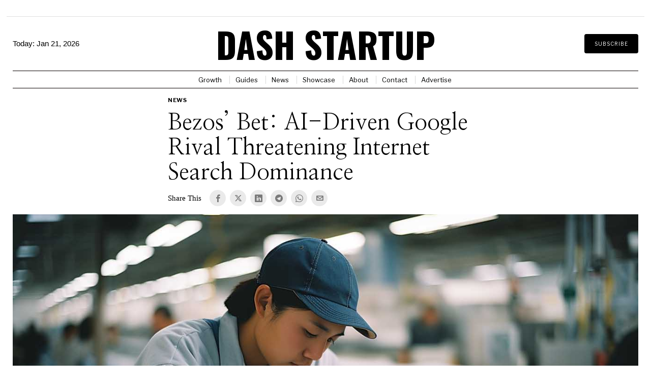

--- FILE ---
content_type: text/html; charset=UTF-8
request_url: https://dashstartup.com/blog/bezos-bet-ai-driven-google-rival-threatening-internet-search-dominance/
body_size: 34082
content:
<!DOCTYPE html>
<html lang="en-US" class="no-js">
<head>
	<meta charset="UTF-8">
	<meta name="viewport" content="width=device-width, initial-scale=1.0">
	<link rel="profile" href="http://gmpg.org/xfn/11">
    
	<!--[if lt IE 9]>
	<script src="https://dashstartup.com/wp-content/themes/fox/js/html5.js"></script>
	<![endif]-->
    
    <script>
    document.addEventListener('DOMContentLoaded',function(){
        var fox56_async_css = document.querySelectorAll('link[media="fox56_async"],style[media="fox56_async"]')
        if ( ! fox56_async_css ) {
            return;
        }
        for( var link of fox56_async_css ) {
            link.setAttribute('media','all')
        }
    });
</script>
<meta name='robots' content='index, follow, max-image-preview:large, max-snippet:-1, max-video-preview:-1' />

	<!-- This site is optimized with the Yoast SEO plugin v21.0 - https://yoast.com/wordpress/plugins/seo/ -->
	<title>Bezos&#039; Bet: AI-Driven Google Rival Threatening Internet Search Dominance | Dash Startup</title>
	<meta name="description" content="Jeff Bezos invests in an AI-powered Google competitor, aiming to disrupt internet search. Discover the future of search!" />
	<link rel="canonical" href="https://dashstartup.com/blog/bezos-bet-ai-driven-google-rival-threatening-internet-search-dominance/" />
	<meta property="og:locale" content="en_US" />
	<meta property="og:type" content="article" />
	<meta property="og:title" content="Bezos&#039; Bet: AI-Driven Google Rival Threatening Internet Search Dominance | Dash Startup" />
	<meta property="og:description" content="Jeff Bezos invests in an AI-powered Google competitor, aiming to disrupt internet search. Discover the future of search!" />
	<meta property="og:url" content="https://dashstartup.com/blog/bezos-bet-ai-driven-google-rival-threatening-internet-search-dominance/" />
	<meta property="og:site_name" content="DASH STARTUP" />
	<meta property="article:published_time" content="2024-01-04T14:11:56+00:00" />
	<meta property="og:image" content="https://dashstartup.com/wp-content/uploads/2023/12/Marketer-Peek_Image-11.jpg" />
	<meta property="og:image:width" content="1344" />
	<meta property="og:image:height" content="896" />
	<meta property="og:image:type" content="image/jpeg" />
	<meta name="author" content="binarypublish" />
	<meta name="twitter:card" content="summary_large_image" />
	<meta name="twitter:label1" content="Written by" />
	<meta name="twitter:data1" content="binarypublish" />
	<meta name="twitter:label2" content="Est. reading time" />
	<meta name="twitter:data2" content="3 minutes" />
	<script type="application/ld+json" class="yoast-schema-graph">{"@context":"https://schema.org","@graph":[{"@type":"WebPage","@id":"https://dashstartup.com/blog/bezos-bet-ai-driven-google-rival-threatening-internet-search-dominance/","url":"https://dashstartup.com/blog/bezos-bet-ai-driven-google-rival-threatening-internet-search-dominance/","name":"Bezos' Bet: AI-Driven Google Rival Threatening Internet Search Dominance | Dash Startup","isPartOf":{"@id":"https://dashstartup.com/#website"},"primaryImageOfPage":{"@id":"https://dashstartup.com/blog/bezos-bet-ai-driven-google-rival-threatening-internet-search-dominance/#primaryimage"},"image":{"@id":"https://dashstartup.com/blog/bezos-bet-ai-driven-google-rival-threatening-internet-search-dominance/#primaryimage"},"thumbnailUrl":"https://dashstartup.com/wp-content/uploads/2023/12/Marketer-Peek_Image-11.jpg","datePublished":"2024-01-04T14:11:56+00:00","dateModified":"2024-01-04T14:11:56+00:00","author":{"@id":"https://dashstartup.com/#/schema/person/b636852507609cef9c0269f16b757b55"},"description":"Jeff Bezos invests in an AI-powered Google competitor, aiming to disrupt internet search. Discover the future of search!","breadcrumb":{"@id":"https://dashstartup.com/blog/bezos-bet-ai-driven-google-rival-threatening-internet-search-dominance/#breadcrumb"},"inLanguage":"en-US","potentialAction":[{"@type":"ReadAction","target":["https://dashstartup.com/blog/bezos-bet-ai-driven-google-rival-threatening-internet-search-dominance/"]}]},{"@type":"ImageObject","inLanguage":"en-US","@id":"https://dashstartup.com/blog/bezos-bet-ai-driven-google-rival-threatening-internet-search-dominance/#primaryimage","url":"https://dashstartup.com/wp-content/uploads/2023/12/Marketer-Peek_Image-11.jpg","contentUrl":"https://dashstartup.com/wp-content/uploads/2023/12/Marketer-Peek_Image-11.jpg","width":1344,"height":896},{"@type":"BreadcrumbList","@id":"https://dashstartup.com/blog/bezos-bet-ai-driven-google-rival-threatening-internet-search-dominance/#breadcrumb","itemListElement":[{"@type":"ListItem","position":1,"name":"Home","item":"https://dashstartup.com/"},{"@type":"ListItem","position":2,"name":"Bezos&#8217; Bet: AI-Driven Google Rival Threatening Internet Search Dominance"}]},{"@type":"WebSite","@id":"https://dashstartup.com/#website","url":"https://dashstartup.com/","name":"DASH STARTUP","description":"US Startup News","potentialAction":[{"@type":"SearchAction","target":{"@type":"EntryPoint","urlTemplate":"https://dashstartup.com/?s={search_term_string}"},"query-input":"required name=search_term_string"}],"inLanguage":"en-US"},{"@type":"Person","@id":"https://dashstartup.com/#/schema/person/b636852507609cef9c0269f16b757b55","name":"binarypublish","image":{"@type":"ImageObject","inLanguage":"en-US","@id":"https://dashstartup.com/#/schema/person/image/","url":"https://secure.gravatar.com/avatar/b0359ae347235befd7c249988b1568d2b13b5f8fe0cef1b018113049ade4b68f?s=96&d=mm&r=g","contentUrl":"https://secure.gravatar.com/avatar/b0359ae347235befd7c249988b1568d2b13b5f8fe0cef1b018113049ade4b68f?s=96&d=mm&r=g","caption":"binarypublish"},"sameAs":["http://_"],"url":"https://dashstartup.com/blog/author/binarypublish/"}]}</script>
	<!-- / Yoast SEO plugin. -->


<link rel='dns-prefetch' href='//www.googletagmanager.com' />
<link rel='dns-prefetch' href='//fonts.googleapis.com' />
<link rel="alternate" type="application/rss+xml" title="DASH STARTUP &raquo; Feed" href="https://dashstartup.com/feed/" />
<link rel="alternate" type="application/rss+xml" title="DASH STARTUP &raquo; Comments Feed" href="https://dashstartup.com/comments/feed/" />
<link rel="alternate" type="application/rss+xml" title="DASH STARTUP &raquo; Bezos&#8217; Bet: AI-Driven Google Rival Threatening Internet Search Dominance Comments Feed" href="https://dashstartup.com/blog/bezos-bet-ai-driven-google-rival-threatening-internet-search-dominance/feed/" />
<link rel="alternate" title="oEmbed (JSON)" type="application/json+oembed" href="https://dashstartup.com/wp-json/oembed/1.0/embed?url=https%3A%2F%2Fdashstartup.com%2Fblog%2Fbezos-bet-ai-driven-google-rival-threatening-internet-search-dominance%2F" />
<link rel="alternate" title="oEmbed (XML)" type="text/xml+oembed" href="https://dashstartup.com/wp-json/oembed/1.0/embed?url=https%3A%2F%2Fdashstartup.com%2Fblog%2Fbezos-bet-ai-driven-google-rival-threatening-internet-search-dominance%2F&#038;format=xml" />
<style id='wp-img-auto-sizes-contain-inline-css'>
img:is([sizes=auto i],[sizes^="auto," i]){contain-intrinsic-size:3000px 1500px}
/*# sourceURL=wp-img-auto-sizes-contain-inline-css */
</style>
<link rel='stylesheet' id='sbi_styles-css' href='https://dashstartup.com/wp-content/plugins/instagram-feed/css/sbi-styles.min.css?ver=6.2.6' media='all' />
<style id='wp-emoji-styles-inline-css'>

	img.wp-smiley, img.emoji {
		display: inline !important;
		border: none !important;
		box-shadow: none !important;
		height: 1em !important;
		width: 1em !important;
		margin: 0 0.07em !important;
		vertical-align: -0.1em !important;
		background: none !important;
		padding: 0 !important;
	}
/*# sourceURL=wp-emoji-styles-inline-css */
</style>
<style id='wp-block-library-inline-css'>
:root{--wp-block-synced-color:#7a00df;--wp-block-synced-color--rgb:122,0,223;--wp-bound-block-color:var(--wp-block-synced-color);--wp-editor-canvas-background:#ddd;--wp-admin-theme-color:#007cba;--wp-admin-theme-color--rgb:0,124,186;--wp-admin-theme-color-darker-10:#006ba1;--wp-admin-theme-color-darker-10--rgb:0,107,160.5;--wp-admin-theme-color-darker-20:#005a87;--wp-admin-theme-color-darker-20--rgb:0,90,135;--wp-admin-border-width-focus:2px}@media (min-resolution:192dpi){:root{--wp-admin-border-width-focus:1.5px}}.wp-element-button{cursor:pointer}:root .has-very-light-gray-background-color{background-color:#eee}:root .has-very-dark-gray-background-color{background-color:#313131}:root .has-very-light-gray-color{color:#eee}:root .has-very-dark-gray-color{color:#313131}:root .has-vivid-green-cyan-to-vivid-cyan-blue-gradient-background{background:linear-gradient(135deg,#00d084,#0693e3)}:root .has-purple-crush-gradient-background{background:linear-gradient(135deg,#34e2e4,#4721fb 50%,#ab1dfe)}:root .has-hazy-dawn-gradient-background{background:linear-gradient(135deg,#faaca8,#dad0ec)}:root .has-subdued-olive-gradient-background{background:linear-gradient(135deg,#fafae1,#67a671)}:root .has-atomic-cream-gradient-background{background:linear-gradient(135deg,#fdd79a,#004a59)}:root .has-nightshade-gradient-background{background:linear-gradient(135deg,#330968,#31cdcf)}:root .has-midnight-gradient-background{background:linear-gradient(135deg,#020381,#2874fc)}:root{--wp--preset--font-size--normal:16px;--wp--preset--font-size--huge:42px}.has-regular-font-size{font-size:1em}.has-larger-font-size{font-size:2.625em}.has-normal-font-size{font-size:var(--wp--preset--font-size--normal)}.has-huge-font-size{font-size:var(--wp--preset--font-size--huge)}.has-text-align-center{text-align:center}.has-text-align-left{text-align:left}.has-text-align-right{text-align:right}.has-fit-text{white-space:nowrap!important}#end-resizable-editor-section{display:none}.aligncenter{clear:both}.items-justified-left{justify-content:flex-start}.items-justified-center{justify-content:center}.items-justified-right{justify-content:flex-end}.items-justified-space-between{justify-content:space-between}.screen-reader-text{border:0;clip-path:inset(50%);height:1px;margin:-1px;overflow:hidden;padding:0;position:absolute;width:1px;word-wrap:normal!important}.screen-reader-text:focus{background-color:#ddd;clip-path:none;color:#444;display:block;font-size:1em;height:auto;left:5px;line-height:normal;padding:15px 23px 14px;text-decoration:none;top:5px;width:auto;z-index:100000}html :where(.has-border-color){border-style:solid}html :where([style*=border-top-color]){border-top-style:solid}html :where([style*=border-right-color]){border-right-style:solid}html :where([style*=border-bottom-color]){border-bottom-style:solid}html :where([style*=border-left-color]){border-left-style:solid}html :where([style*=border-width]){border-style:solid}html :where([style*=border-top-width]){border-top-style:solid}html :where([style*=border-right-width]){border-right-style:solid}html :where([style*=border-bottom-width]){border-bottom-style:solid}html :where([style*=border-left-width]){border-left-style:solid}html :where(img[class*=wp-image-]){height:auto;max-width:100%}:where(figure){margin:0 0 1em}html :where(.is-position-sticky){--wp-admin--admin-bar--position-offset:var(--wp-admin--admin-bar--height,0px)}@media screen and (max-width:600px){html :where(.is-position-sticky){--wp-admin--admin-bar--position-offset:0px}}

/*# sourceURL=wp-block-library-inline-css */
</style><style id='global-styles-inline-css'>
:root{--wp--preset--aspect-ratio--square: 1;--wp--preset--aspect-ratio--4-3: 4/3;--wp--preset--aspect-ratio--3-4: 3/4;--wp--preset--aspect-ratio--3-2: 3/2;--wp--preset--aspect-ratio--2-3: 2/3;--wp--preset--aspect-ratio--16-9: 16/9;--wp--preset--aspect-ratio--9-16: 9/16;--wp--preset--color--black: #000000;--wp--preset--color--cyan-bluish-gray: #abb8c3;--wp--preset--color--white: #ffffff;--wp--preset--color--pale-pink: #f78da7;--wp--preset--color--vivid-red: #cf2e2e;--wp--preset--color--luminous-vivid-orange: #ff6900;--wp--preset--color--luminous-vivid-amber: #fcb900;--wp--preset--color--light-green-cyan: #7bdcb5;--wp--preset--color--vivid-green-cyan: #00d084;--wp--preset--color--pale-cyan-blue: #8ed1fc;--wp--preset--color--vivid-cyan-blue: #0693e3;--wp--preset--color--vivid-purple: #9b51e0;--wp--preset--gradient--vivid-cyan-blue-to-vivid-purple: linear-gradient(135deg,rgb(6,147,227) 0%,rgb(155,81,224) 100%);--wp--preset--gradient--light-green-cyan-to-vivid-green-cyan: linear-gradient(135deg,rgb(122,220,180) 0%,rgb(0,208,130) 100%);--wp--preset--gradient--luminous-vivid-amber-to-luminous-vivid-orange: linear-gradient(135deg,rgb(252,185,0) 0%,rgb(255,105,0) 100%);--wp--preset--gradient--luminous-vivid-orange-to-vivid-red: linear-gradient(135deg,rgb(255,105,0) 0%,rgb(207,46,46) 100%);--wp--preset--gradient--very-light-gray-to-cyan-bluish-gray: linear-gradient(135deg,rgb(238,238,238) 0%,rgb(169,184,195) 100%);--wp--preset--gradient--cool-to-warm-spectrum: linear-gradient(135deg,rgb(74,234,220) 0%,rgb(151,120,209) 20%,rgb(207,42,186) 40%,rgb(238,44,130) 60%,rgb(251,105,98) 80%,rgb(254,248,76) 100%);--wp--preset--gradient--blush-light-purple: linear-gradient(135deg,rgb(255,206,236) 0%,rgb(152,150,240) 100%);--wp--preset--gradient--blush-bordeaux: linear-gradient(135deg,rgb(254,205,165) 0%,rgb(254,45,45) 50%,rgb(107,0,62) 100%);--wp--preset--gradient--luminous-dusk: linear-gradient(135deg,rgb(255,203,112) 0%,rgb(199,81,192) 50%,rgb(65,88,208) 100%);--wp--preset--gradient--pale-ocean: linear-gradient(135deg,rgb(255,245,203) 0%,rgb(182,227,212) 50%,rgb(51,167,181) 100%);--wp--preset--gradient--electric-grass: linear-gradient(135deg,rgb(202,248,128) 0%,rgb(113,206,126) 100%);--wp--preset--gradient--midnight: linear-gradient(135deg,rgb(2,3,129) 0%,rgb(40,116,252) 100%);--wp--preset--font-size--small: 13px;--wp--preset--font-size--medium: 20px;--wp--preset--font-size--large: 36px;--wp--preset--font-size--x-large: 42px;--wp--preset--spacing--20: 0.44rem;--wp--preset--spacing--30: 0.67rem;--wp--preset--spacing--40: 1rem;--wp--preset--spacing--50: 1.5rem;--wp--preset--spacing--60: 2.25rem;--wp--preset--spacing--70: 3.38rem;--wp--preset--spacing--80: 5.06rem;--wp--preset--shadow--natural: 6px 6px 9px rgba(0, 0, 0, 0.2);--wp--preset--shadow--deep: 12px 12px 50px rgba(0, 0, 0, 0.4);--wp--preset--shadow--sharp: 6px 6px 0px rgba(0, 0, 0, 0.2);--wp--preset--shadow--outlined: 6px 6px 0px -3px rgb(255, 255, 255), 6px 6px rgb(0, 0, 0);--wp--preset--shadow--crisp: 6px 6px 0px rgb(0, 0, 0);}:where(.is-layout-flex){gap: 0.5em;}:where(.is-layout-grid){gap: 0.5em;}body .is-layout-flex{display: flex;}.is-layout-flex{flex-wrap: wrap;align-items: center;}.is-layout-flex > :is(*, div){margin: 0;}body .is-layout-grid{display: grid;}.is-layout-grid > :is(*, div){margin: 0;}:where(.wp-block-columns.is-layout-flex){gap: 2em;}:where(.wp-block-columns.is-layout-grid){gap: 2em;}:where(.wp-block-post-template.is-layout-flex){gap: 1.25em;}:where(.wp-block-post-template.is-layout-grid){gap: 1.25em;}.has-black-color{color: var(--wp--preset--color--black) !important;}.has-cyan-bluish-gray-color{color: var(--wp--preset--color--cyan-bluish-gray) !important;}.has-white-color{color: var(--wp--preset--color--white) !important;}.has-pale-pink-color{color: var(--wp--preset--color--pale-pink) !important;}.has-vivid-red-color{color: var(--wp--preset--color--vivid-red) !important;}.has-luminous-vivid-orange-color{color: var(--wp--preset--color--luminous-vivid-orange) !important;}.has-luminous-vivid-amber-color{color: var(--wp--preset--color--luminous-vivid-amber) !important;}.has-light-green-cyan-color{color: var(--wp--preset--color--light-green-cyan) !important;}.has-vivid-green-cyan-color{color: var(--wp--preset--color--vivid-green-cyan) !important;}.has-pale-cyan-blue-color{color: var(--wp--preset--color--pale-cyan-blue) !important;}.has-vivid-cyan-blue-color{color: var(--wp--preset--color--vivid-cyan-blue) !important;}.has-vivid-purple-color{color: var(--wp--preset--color--vivid-purple) !important;}.has-black-background-color{background-color: var(--wp--preset--color--black) !important;}.has-cyan-bluish-gray-background-color{background-color: var(--wp--preset--color--cyan-bluish-gray) !important;}.has-white-background-color{background-color: var(--wp--preset--color--white) !important;}.has-pale-pink-background-color{background-color: var(--wp--preset--color--pale-pink) !important;}.has-vivid-red-background-color{background-color: var(--wp--preset--color--vivid-red) !important;}.has-luminous-vivid-orange-background-color{background-color: var(--wp--preset--color--luminous-vivid-orange) !important;}.has-luminous-vivid-amber-background-color{background-color: var(--wp--preset--color--luminous-vivid-amber) !important;}.has-light-green-cyan-background-color{background-color: var(--wp--preset--color--light-green-cyan) !important;}.has-vivid-green-cyan-background-color{background-color: var(--wp--preset--color--vivid-green-cyan) !important;}.has-pale-cyan-blue-background-color{background-color: var(--wp--preset--color--pale-cyan-blue) !important;}.has-vivid-cyan-blue-background-color{background-color: var(--wp--preset--color--vivid-cyan-blue) !important;}.has-vivid-purple-background-color{background-color: var(--wp--preset--color--vivid-purple) !important;}.has-black-border-color{border-color: var(--wp--preset--color--black) !important;}.has-cyan-bluish-gray-border-color{border-color: var(--wp--preset--color--cyan-bluish-gray) !important;}.has-white-border-color{border-color: var(--wp--preset--color--white) !important;}.has-pale-pink-border-color{border-color: var(--wp--preset--color--pale-pink) !important;}.has-vivid-red-border-color{border-color: var(--wp--preset--color--vivid-red) !important;}.has-luminous-vivid-orange-border-color{border-color: var(--wp--preset--color--luminous-vivid-orange) !important;}.has-luminous-vivid-amber-border-color{border-color: var(--wp--preset--color--luminous-vivid-amber) !important;}.has-light-green-cyan-border-color{border-color: var(--wp--preset--color--light-green-cyan) !important;}.has-vivid-green-cyan-border-color{border-color: var(--wp--preset--color--vivid-green-cyan) !important;}.has-pale-cyan-blue-border-color{border-color: var(--wp--preset--color--pale-cyan-blue) !important;}.has-vivid-cyan-blue-border-color{border-color: var(--wp--preset--color--vivid-cyan-blue) !important;}.has-vivid-purple-border-color{border-color: var(--wp--preset--color--vivid-purple) !important;}.has-vivid-cyan-blue-to-vivid-purple-gradient-background{background: var(--wp--preset--gradient--vivid-cyan-blue-to-vivid-purple) !important;}.has-light-green-cyan-to-vivid-green-cyan-gradient-background{background: var(--wp--preset--gradient--light-green-cyan-to-vivid-green-cyan) !important;}.has-luminous-vivid-amber-to-luminous-vivid-orange-gradient-background{background: var(--wp--preset--gradient--luminous-vivid-amber-to-luminous-vivid-orange) !important;}.has-luminous-vivid-orange-to-vivid-red-gradient-background{background: var(--wp--preset--gradient--luminous-vivid-orange-to-vivid-red) !important;}.has-very-light-gray-to-cyan-bluish-gray-gradient-background{background: var(--wp--preset--gradient--very-light-gray-to-cyan-bluish-gray) !important;}.has-cool-to-warm-spectrum-gradient-background{background: var(--wp--preset--gradient--cool-to-warm-spectrum) !important;}.has-blush-light-purple-gradient-background{background: var(--wp--preset--gradient--blush-light-purple) !important;}.has-blush-bordeaux-gradient-background{background: var(--wp--preset--gradient--blush-bordeaux) !important;}.has-luminous-dusk-gradient-background{background: var(--wp--preset--gradient--luminous-dusk) !important;}.has-pale-ocean-gradient-background{background: var(--wp--preset--gradient--pale-ocean) !important;}.has-electric-grass-gradient-background{background: var(--wp--preset--gradient--electric-grass) !important;}.has-midnight-gradient-background{background: var(--wp--preset--gradient--midnight) !important;}.has-small-font-size{font-size: var(--wp--preset--font-size--small) !important;}.has-medium-font-size{font-size: var(--wp--preset--font-size--medium) !important;}.has-large-font-size{font-size: var(--wp--preset--font-size--large) !important;}.has-x-large-font-size{font-size: var(--wp--preset--font-size--x-large) !important;}
/*# sourceURL=global-styles-inline-css */
</style>

<style id='classic-theme-styles-inline-css'>
/*! This file is auto-generated */
.wp-block-button__link{color:#fff;background-color:#32373c;border-radius:9999px;box-shadow:none;text-decoration:none;padding:calc(.667em + 2px) calc(1.333em + 2px);font-size:1.125em}.wp-block-file__button{background:#32373c;color:#fff;text-decoration:none}
/*# sourceURL=/wp-includes/css/classic-themes.min.css */
</style>
<link rel='stylesheet' id='contact-form-7-css' href='https://dashstartup.com/wp-content/plugins/contact-form-7/includes/css/styles.css?ver=5.8.4' media='all' />
<link rel='stylesheet' id='fox-google-fonts-css' href='https://fonts.googleapis.com/css?family=Oswald%3A700%7CLibre+Franklin%3Aregular%2C700%7CUltra%3Aregular%7CCrimson+Pro%3A700%2Cregular%7CNanum+Myeongjo%3A&#038;display=swap&#038;ver=6.0.9.7' media='all' />
<link rel='stylesheet' id='fox-style-1-css' href='https://dashstartup.com/wp-content/themes/fox/css56/icon56-loading.css?ver=6.0.9.7' media='all' />
<link rel='stylesheet' id='fox-style-2-css' href='https://dashstartup.com/wp-content/themes/fox/css56/common.css?ver=6.0.9.7' media='all' />
<link rel='stylesheet' id='fox-style-3-css' href='https://dashstartup.com/wp-content/themes/fox/css56/common-below.css?ver=6.0.9.7' media='all' />
<link rel='stylesheet' id='fox-style-4-css' href='https://dashstartup.com/wp-content/themes/fox/css56/header-above.css?ver=6.0.9.7' media='all' />
<link rel='stylesheet' id='fox-style-5-css' href='https://dashstartup.com/wp-content/themes/fox/css56/header-below.css?ver=6.0.9.7' media='all' />
<link rel='stylesheet' id='fox-style-6-css' href='https://dashstartup.com/wp-content/themes/fox/css56/footer.css?ver=6.0.9.7' media='all' />
<link rel='stylesheet' id='fox-style-7-css' href='https://dashstartup.com/wp-content/themes/fox/css56/widgets.css?ver=6.0.9.7' media='all' />
<link rel='stylesheet' id='fox-style-8-css' href='https://dashstartup.com/wp-content/themes/fox/css56/builder/common.css?ver=6.0.9.7' media='all' />
<link rel='stylesheet' id='fox-style-9-css' href='https://dashstartup.com/wp-content/themes/fox/css56/builder/grid.css?ver=6.0.9.7' media='all' />
<link rel='stylesheet' id='fox-style-10-css' href='https://dashstartup.com/wp-content/themes/fox/css56/builder/list.css?ver=6.0.9.7' media='all' />
<link rel='stylesheet' id='fox-style-11-css' href='https://dashstartup.com/wp-content/themes/fox/css56/builder/masonry.css?ver=6.0.9.7' media='all' />
<link rel='stylesheet' id='fox-style-12-css' href='https://dashstartup.com/wp-content/themes/fox/css56/builder/carousel.css?ver=6.0.9.7' media='all' />
<link rel='stylesheet' id='fox-style-13-css' href='https://dashstartup.com/wp-content/themes/fox/css56/builder/group.css?ver=6.0.9.7' media='all' />
<link rel='stylesheet' id='fox-style-14-css' href='https://dashstartup.com/wp-content/themes/fox/css56/builder/others.css?ver=6.0.9.7' media='all' />
<link rel='stylesheet' id='fox-style-15-css' href='https://dashstartup.com/wp-content/themes/fox/css56/misc.css?ver=6.0.9.7' media='all' />
<link rel='stylesheet' id='fox-style-16-css' href='https://dashstartup.com/wp-content/themes/fox/css56/single-above.css?ver=6.0.9.7' media='all' />
<link rel='stylesheet' id='fox-style-17-css' href='https://dashstartup.com/wp-content/themes/fox/css56/tooltipster.css?ver=6.0.9.7' media='all' />
<link rel='stylesheet' id='fox-style-18-css' href='https://dashstartup.com/wp-content/themes/fox/css56/lightbox.css?ver=6.0.9.7' media='all' />
<link rel='stylesheet' id='fox-style-19-css' href='https://dashstartup.com/wp-content/themes/fox/css56/single-below.css?ver=6.0.9.7' media='all' />
<style id='style56-inline-css'>
:root{--font-body:"Georgia", serif;}:root{--font-heading:"Crimson Pro", serif;}:root{--font-nav:"Libre Franklin", sans-serif;}
/*# sourceURL=style56-inline-css */
</style>
<script src="https://dashstartup.com/wp-includes/js/jquery/jquery.min.js?ver=3.7.1" id="jquery-core-js"></script>
<script src="https://dashstartup.com/wp-includes/js/jquery/jquery-migrate.min.js?ver=3.4.1" id="jquery-migrate-js"></script>

<!-- Google Analytics snippet added by Site Kit -->
<script src="https://www.googletagmanager.com/gtag/js?id=GT-WF4SL5J" id="google_gtagjs-js" async></script>
<script id="google_gtagjs-js-after">
window.dataLayer = window.dataLayer || [];function gtag(){dataLayer.push(arguments);}
gtag('set', 'linker', {"domains":["dashstartup.com"]} );
gtag("js", new Date());
gtag("set", "developer_id.dZTNiMT", true);
gtag("config", "GT-WF4SL5J");
//# sourceURL=google_gtagjs-js-after
</script>

<!-- End Google Analytics snippet added by Site Kit -->
<link rel="https://api.w.org/" href="https://dashstartup.com/wp-json/" /><link rel="alternate" title="JSON" type="application/json" href="https://dashstartup.com/wp-json/wp/v2/posts/1355" /><link rel="EditURI" type="application/rsd+xml" title="RSD" href="https://dashstartup.com/xmlrpc.php?rsd" />
<meta name="generator" content="WordPress 6.9" />
<link rel='shortlink' href='https://dashstartup.com/?p=1355' />
<meta name="generator" content="Site Kit by Google 1.116.0" />    <style id="css-preview">
        .topbar56 .container .row { height : 32px ;} .topbar56 { border-bottom-width : 0px ;} .topbar56 { border-top-width : 0px ;} .topbar56__container { border-bottom-width : 1px ;} .topbar56__container { border-top-width : 0px ;} .topbar56, .topbar56 .container { border-color : #E0E0E0 ;} .main_header56 .container { padding-top : 18px ;} .main_header56 .container { padding-bottom : 18px ;} .main_header56 { border-bottom-width : 0px ;} .main_header56__container { border-bottom-width : 0px ;} .header_bottom56 .container .row { height : 33px ;} .header_bottom56 { border-bottom-width : 0px ;} .header_bottom56 { border-top-width : 0px ;} .header_bottom56__container { border-bottom-width : 1px ;} .header_bottom56__container { border-top-width : 1px ;} .header_bottom56, .header_bottom56__container { border-color : #080101 ;} .header_desktop56 .logo56 img { width : 200px ;} .header_mobile56 .logo56 img { height : 28px ;} .text-logo { font-family : Oswald ;} .text-logo { font-weight : 700 ;} .text-logo { font-style : normal ;} .text-logo { font-size : 70px ;} .text-logo { line-height : 1 ;} .text-logo { letter-spacing : 0px ;} .text-logo { text-transform : capitalize ;} .site-description { margin-top : 0px ;} .site-description { color : #3B3B3B ;} .slogan { font-family : var(--font-body) ;} .slogan { font-weight : 400 ;} .slogan { font-size : 10px ;} .slogan { line-height : 1.1 ;} .slogan { letter-spacing : 3px ;} .slogan { text-transform : uppercase ;} .header56__social li + li { margin-left : 2px ;} .header56__social a { width : 22px ;} .header56__social a { height : 22px ;} .header56__social a { font-size : 12px ;} .header56__social a img { width : 12px ;} .header56__social a { border-radius : 0px ;} .header56__social a { border-width : 0px ;} .header56__social a { color : #575757 ;} .header56__social a:hover { color : #070707 ;} .search-btn img, .searchform button img { width : 32px ;} .header56__search .search-btn { font-size : 15px ;} .hamburger--type-icon { font-size : 20px ;} .hamburger--type-icon { width : 32px ;} .hamburger--type-icon { height : 32px ;} .hamburger--type-icon { border-width : 0px ;} .hamburger--type-icon { border-radius : 0px ;} .hamburger--type-image { width : 40px ;} .mainnav ul.menu > li > a { padding-left : 12px ;} .mainnav ul.menu > li > a { padding-right : 12px ;} .mainnav ul.menu > li > a { font-weight : 400 ;} .mainnav ul.menu > li > a { font-size : 13px ;} .mainnav ul.menu > li > a { letter-spacing : 0px ;} .mainnav ul.menu > li > a { text-transform : none ;} .mainnav ul.menu > li > a { line-height : 34px ;} .mainnav ul.menu > li + li > a:before { border-color : #D8D8D8 ;} .mainnav ul.menu > li > a { color : #000000 ;} .mainnav ul.menu > li > a:hover { color : #222222 ;} .mainnav ul.menu > li.current-menu-item > a, .mainnav ul.menu > li.current-menu-ancestor > a { color : #222222 ;} .mainnav ul.menu > li > a:after { width : 90% ;} .mainnav ul.menu > li > a:after { left : calc((100% - 90%)/2) ;} .mainnav ul.menu > li > a:after { height : 2px ;} .mainnav .mk { color : #cccccc ;} .mainnav .mk { font-size : 14px ;} .mainnav .mk { margin-left : 3px ;} .mainnav ul.sub-menu { width : 180px ;} .mega.column-2 > .sub-menu { width : calc(2*180px) ;} .mega.column-3 > .sub-menu { width : calc(3*180px) ;} .mainnav ul.sub-menu { background : #fff ;} .mainnav ul.sub-menu { padding-top : 10px ;} .mainnav ul.sub-menu { padding-bottom : 10px ;} .mainnav ul.sub-menu { padding-left : 10px ;} .mainnav ul.sub-menu { padding-right : 10px ;} .mainnav ul.sub-menu { border-top-width : 0px ;} .mainnav ul.sub-menu { border-right-width : 1px ;} .mainnav ul.sub-menu { border-bottom-width : 1px ;} .mainnav ul.sub-menu { border-left-width : 1px ;} .mainnav ul.sub-menu { border-radius : 5px ;} .mainnav ul.sub-menu { border-color : #D3D3D3 ;} .mainnav ul.sub-menu { box-shadow : 0 5px 20px rgba(0,0,0,0.3) ;} .mainnav ul.menu > li.menu-item-has-children:after,.mainnav ul.menu > li.mega:after { border-bottom-color : #FFFFFF ;} .mainnav ul.menu > li.menu-item-has-children:before,.mainnav ul.menu > li.mega:before { border-bottom-color : #D0D0D0 ;} .mainnav ul.sub-menu, .post-nav-item-title { font-weight : 400 ;} .mainnav ul.sub-menu, .post-nav-item-title { font-style : normal ;} .mainnav ul.sub-menu, .post-nav-item-title { font-size : 13px ;} .mainnav ul.sub-menu, .post-nav-item-title { letter-spacing : 0px ;} .mainnav ul.sub-menu a { padding-left : 12px ;} .mainnav ul.sub-menu a { padding-right : 12px ;} .mainnav ul.sub-menu a { line-height : 28px ;} .mainnav ul.sub-menu a:hover { color : #6487a9 ;} .mainnav ul.sub-menu > li.current-menu-item > a, .mainnav ul.sub-menu > li.current-menu-ancestor > a { color : #6487a9 ;} .mainnav ul.sub-menu > li.current-menu-item > a, .mainnav ul.sub-menu > li.current-menu-ancestor > a { background-color : #fafafa ;} .mainnav ul.sub-menu li { border-top-color : #e0e0e0 ;} .mainnav li.mega .sub-menu > li:before { border-left-color : #e0e0e0 ;} .header_mobile56 .container .row, .header_mobile56__height { height : 54px ;} .header_mobile56 { background-color : #fff ;} .header_mobile56 { border-bottom-width : 0px ;} .header_mobile56 { border-top-width : 0px ;} .header_mobile56 { box-shadow : 0 4px 10px rgba(0,0,0,0.0) ;} .offcanvas56 { width : 280px ;} .offcanvas56 { padding-top : 12px ;} .offcanvas56 { padding-bottom : 12px ;} .offcanvas56 { padding-left : 12px ;} .offcanvas56 { padding-right : 12px ;} .offcanvas56__element + .offcanvas56__element { margin-top : 20px ;} .offcanvasnav56 ul.sub-menu, .offcanvasnav56 li + li { border-top-width : 0px ;} .offcanvasnav56 ul.sub-menu, .offcanvasnav56 li + li { border-top-color : #e0e0e0 ;} .offcanvasnav56 { font-family : var(--font-nav) ;} .offcanvasnav56 { font-weight : 700 ;} .offcanvasnav56 { font-style : normal ;} .offcanvasnav56 { font-size : 14px ;} .offcanvasnav56 a, .offcanvasnav56 .mk { line-height : 42px ;} .offcanvasnav56 .mk { width : 42px ;} .offcanvasnav56 .mk { height : 42px ;} .offcanvasnav56 a { padding-left : 0px ;} .offcanvasnav56 a { padding-right : 0px ;} .masthead--sticky .masthead__wrapper.before-sticky { border-top-width : 0px ;} .masthead--sticky .masthead__wrapper.before-sticky { border-bottom-width : 1px ;} .masthead--sticky .masthead__wrapper.before-sticky { border-color : #E0E0E0 ;} .masthead--sticky .masthead__wrapper.before-sticky { box-shadow : 0 3px 10px rgba(0,0,0,0.1) ;} .minimal-logo img { height : 20px ;} .section_64b94fb79a14655 .primary56 .post56__padding { padding-bottom : 80% ;} .section_64b94fb79a14655 .primary56 .post56__height { height : 320px ;} .section_64b94fb79a14655 .primary56 .post56__overlay { background : rgba(0,0,0,.3) ;} .section_64b94fb79a14655 .primary56 .row56__col--big .title56 { font-size : 1.4em ;} .section_64b94fb79a14655 .primary56 .row56__col--medium .post56--list--thumb-pixel .thumbnail56 { width : 120px ;} .section_64b94fb79a14655 .primary56 .row56__col--medium .post56--list--thumb-pixel .thumbnail56 + .post56__text { width : calc(100% - 120px) ;} .section_64b94fb79a14655 .primary56 .row56__col--medium .title56 { font-size : 1.1em ;} .section_64b94fb79a14655 .primary56 .row56__col--medium .title56 { line-height : 1.05 ;} .section_64b94fb79a14655 .primary56 .row56__col--medium .excerpt56 { font-size : 0.85em ;} .section_64b94fb79a14655 .primary56 .row56__col--small .post56--list--thumb-pixel .thumbnail56 { width : 120px ;} .section_64b94fb79a14655 .primary56 .row56__col--small .post56--list--thumb-pixel .thumbnail56 + .post56__text { width : calc(100% - 120px) ;} .section_64b94fb79a14655 .primary56 .row56__col--small .title56 { font-size : 1em ;} .section_64b94fb79a14655 .primary56 .row56__col--small .excerpt56 { font-size : 0.85em ;} .section_64b94fb79a14655 .primary56 .row56__col--small .excerpt56 { line-height : 1.3 ;} .section_64b94fb79a14655 .primary56 .carousel-cell { padding : 0 16px ;} .section_64b94fb79a14655 .primary56 .carousel56__container { margin : 0 -16px ;} .section_64b94fb79a14655 .primary56 .blog56--grid { column-gap : 24px ;} .section_64b94fb79a14655 .primary56 .blog56--list { column-gap : 24px ;} .section_64b94fb79a14655 .primary56 .masonry-cell { padding-left : calc(24px/2) ;} .section_64b94fb79a14655 .primary56 .masonry-cell { padding-right : calc(24px/2) ;} .section_64b94fb79a14655 .primary56 .main-masonry { margin-left : calc(-24px/2) ;} .section_64b94fb79a14655 .primary56 .main-masonry { margin-right : calc(-24px/2) ;} .section_64b94fb79a14655 .primary56 .row56 { column-gap : 24px ;} .section_64b94fb79a14655 .primary56 .blog56__sep { column-gap : 24px ;} .section_64b94fb79a14655 .primary56 .blog56__sep__line { transform : translate( calc(24px/2), 0 ) ;} .section_64b94fb79a14655 .primary56 .blog56--grid { row-gap : 24px ;} .section_64b94fb79a14655 .primary56 .blog56--list { row-gap : 24px ;} .section_64b94fb79a14655 .primary56 .masonry-cell { padding-top : 24px ;} .section_64b94fb79a14655 .primary56 .main-masonry { margin-top : -24px ;} .section_64b94fb79a14655 .primary56 .post56__sep__line { top : calc(-24px/2) ;} .section_64b94fb79a14655 .primary56 .component56 + .component56 { margin-top : 8px ;} .section_64b94fb79a14655 .primary56 .thumbnail56 { margin-bottom : 10px ;} .section_64b94fb79a14655 .primary56 .title56 { margin-bottom : 10px ;} .section_64b94fb79a14655 .primary56 .excerpt56 { margin-bottom : 10px ;} .section_64b94fb79a14655 .primary56 .blog56__sep__line { border-right-width : 1px ;} .section_64b94fb79a14655 .primary56 .blog56__sep__line { border-color : #D0D0D0 ;} .section_64b94fb79a14655 .primary56 .post56__sep__line { border-top-width : 1px ;} .section_64b94fb79a14655 .primary56 .post56__sep__line { border-color : #D0D0D0 ;} .section_64b94fb79a14655 .primary56 .post56 { border-radius : 0px ;} .section_64b94fb79a14655 .primary56 .post56 { box-shadow : 2px 8px 20px rgba(0,0,0,0.0) ;} .section_64b94fb79a14655 .primary56 .post56__text { padding : 0px ;} .section_64b94fb79a14655 .primary56 .post56--list--thumb-percent .thumbnail56 { width : 40% ;} .section_64b94fb79a14655 .primary56 .post56--list--thumb-percent .thumbnail56 + .post56__text { width : calc(100% - 40%) ;} .section_64b94fb79a14655 .primary56 .post56--list--thumb-pixel .thumbnail56 { width : 100px ;} .section_64b94fb79a14655 .primary56 .post56--list--thumb-pixel .thumbnail56 + .post56__text { width : calc(100% - 100px) ;} .section_64b94fb79a14655 .primary56 .post56--list--thumb-left .thumbnail56 { padding-right : 24px ;} .section_64b94fb79a14655 .primary56 .post56--list--thumb-right .thumbnail56 { padding-left : 24px ;} .section_64b94fb79a14655 .primary56 .thumbnail56 img { border-radius : 0px ;} .section_64b94fb79a14655 .primary56 .thumbnail56 .thumbnail56__hover-img { width : 40% ;} .section_64b94fb79a14655 .primary56 .title56 { font-size : 26px ;} .section_64b94fb79a14655 .primary56 .meta56__author img { width : 32px ;} .builder56 .section_64b94fb79a14655 .secondary56__sep { border-left-width : 1px ;} .builder56 .section_64b94fb79a14655 .secondary56__sep { border-color : #D0D0D0 ;} .builder56 .section_64b94fb79a14655 .heading56--middle-line .heading56__line { height : 1px ;} .builder56 .section_64b94fb79a14655 .heading56--border-top { border-top-width : 1px ;} .builder56 .section_64b94fb79a14655 .heading56--border-bottom { border-bottom-width : 1px ;} .builder56 .section_64b94fb79a14655 .heading56--border-around .heading56__text { border-width : 1px ;} .builder56 .section_64b94fb79a14655 .heading56--middle-line .heading56__line { background-color : #000000 ;} .builder56 .section_64b94fb79a14655 .heading56--border-top, .builder56 .section_64b94fb79a14655 .heading56--border-bottom { border-color : #000000 ;} .builder56 .section_64b94fb79a14655 .heading56--border-around .heading56__text { border-color : #000000 ;} .builder56 .section_64b94fb79a14655 .ad56__container { padding : 0px 0 ;} .section_64b94fb79a14611 .primary56 .post56__padding { padding-bottom : 80% ;} .section_64b94fb79a14611 .primary56 .post56__height { height : 320px ;} .section_64b94fb79a14611 .primary56 .post56__overlay { background : rgba(0,0,0,.3) ;} .section_64b94fb79a14611 .primary56 .row56__col--big .title56 { font-size : 1.4em ;} .section_64b94fb79a14611 .primary56 .row56__col--big .excerpt56 { font-size : 0.95em ;} .section_64b94fb79a14611 .primary56 .row56__col--medium .post56--list--thumb-pixel .thumbnail56 { width : 120px ;} .section_64b94fb79a14611 .primary56 .row56__col--medium .post56--list--thumb-pixel .thumbnail56 + .post56__text { width : calc(100% - 120px) ;} .section_64b94fb79a14611 .primary56 .row56__col--medium .title56 { font-size : 1.1em ;} .section_64b94fb79a14611 .primary56 .row56__col--medium .excerpt56 { font-size : 0.85em ;} .section_64b94fb79a14611 .primary56 .row56__col--small .post56--list--thumb-pixel .thumbnail56 { width : 120px ;} .section_64b94fb79a14611 .primary56 .row56__col--small .post56--list--thumb-pixel .thumbnail56 + .post56__text { width : calc(100% - 120px) ;} .section_64b94fb79a14611 .primary56 .row56__col--small .title56 { font-size : 1.3em ;} .section_64b94fb79a14611 .primary56 .row56__col--small .excerpt56 { font-size : 13px ;} .section_64b94fb79a14611 .primary56 .row56__col--small .excerpt56 { line-height : 1.3 ;} .section_64b94fb79a14611 .primary56 .carousel-cell { padding : 0 16px ;} .section_64b94fb79a14611 .primary56 .carousel56__container { margin : 0 -16px ;} .section_64b94fb79a14611 .primary56 .blog56--grid { column-gap : 40px ;} .section_64b94fb79a14611 .primary56 .blog56--list { column-gap : 40px ;} .section_64b94fb79a14611 .primary56 .masonry-cell { padding-left : calc(40px/2) ;} .section_64b94fb79a14611 .primary56 .masonry-cell { padding-right : calc(40px/2) ;} .section_64b94fb79a14611 .primary56 .main-masonry { margin-left : calc(-40px/2) ;} .section_64b94fb79a14611 .primary56 .main-masonry { margin-right : calc(-40px/2) ;} .section_64b94fb79a14611 .primary56 .row56 { column-gap : 40px ;} .section_64b94fb79a14611 .primary56 .blog56__sep { column-gap : 40px ;} .section_64b94fb79a14611 .primary56 .blog56__sep__line { transform : translate( calc(40px/2), 0 ) ;} .section_64b94fb79a14611 .primary56 .blog56--grid { row-gap : 32px ;} .section_64b94fb79a14611 .primary56 .blog56--list { row-gap : 32px ;} .section_64b94fb79a14611 .primary56 .masonry-cell { padding-top : 32px ;} .section_64b94fb79a14611 .primary56 .main-masonry { margin-top : -32px ;} .section_64b94fb79a14611 .primary56 .post56__sep__line { top : calc(-32px/2) ;} .section_64b94fb79a14611 .primary56 .component56 + .component56 { margin-top : 2px ;} .section_64b94fb79a14611 .primary56 .thumbnail56 { margin-bottom : 5px ;} .section_64b94fb79a14611 .primary56 .title56 { margin-bottom : 5px ;} .section_64b94fb79a14611 .primary56 .excerpt56 { margin-bottom : 10px ;} .section_64b94fb79a14611 .primary56 .blog56__sep__line { border-right-width : 1px ;} .section_64b94fb79a14611 .primary56 .blog56__sep__line { border-color : #D0D0D0 ;} .section_64b94fb79a14611 .primary56 .post56__sep__line { border-top-width : 1px ;} .section_64b94fb79a14611 .primary56 .post56__sep__line { border-color : #D0D0D0 ;} .section_64b94fb79a14611 .primary56 .post56 { border-radius : 0px ;} .section_64b94fb79a14611 .primary56 .post56 { box-shadow : 2px 8px 20px rgba(0,0,0,0.0) ;} .section_64b94fb79a14611 .primary56 .post56__text { padding : 0px ;} .section_64b94fb79a14611 .primary56 .post56--list--thumb-percent .thumbnail56 { width : 40% ;} .section_64b94fb79a14611 .primary56 .post56--list--thumb-percent .thumbnail56 + .post56__text { width : calc(100% - 40%) ;} .section_64b94fb79a14611 .primary56 .post56--list--thumb-pixel .thumbnail56 { width : 100px ;} .section_64b94fb79a14611 .primary56 .post56--list--thumb-pixel .thumbnail56 + .post56__text { width : calc(100% - 100px) ;} .section_64b94fb79a14611 .primary56 .post56--list--thumb-left .thumbnail56 { padding-right : 24px ;} .section_64b94fb79a14611 .primary56 .post56--list--thumb-right .thumbnail56 { padding-left : 24px ;} .section_64b94fb79a14611 .primary56 .thumbnail56 img { border-radius : 0px ;} .section_64b94fb79a14611 .primary56 .thumbnail56 .thumbnail56__hover-img { width : 40% ;} .section_64b94fb79a14611 .primary56 .title56 { font-size : 26px ;} .section_64b94fb79a14611 .primary56 .meta56__author img { width : 32px ;} .section_64b94fb79a14611 { padding : 0px ;} .builder56 .section_64b94fb79a14611 .secondary56__sep { border-left-width : 1px ;} .builder56 .section_64b94fb79a14611 .secondary56__sep { border-color : #D1D1D1 ;} .builder56 .section_64b94fb79a14611 .heading56--middle-line .heading56__line { height : 1px ;} .builder56 .section_64b94fb79a14611 .heading56--border-top { border-top-width : 1px ;} .builder56 .section_64b94fb79a14611 .heading56--border-bottom { border-bottom-width : 1px ;} .builder56 .section_64b94fb79a14611 .heading56--border-around .heading56__text { border-width : 1px ;} .builder56 .section_64b94fb79a14611 .heading56--middle-line .heading56__line { background-color : #000000 ;} .builder56 .section_64b94fb79a14611 .heading56--border-top, .builder56 .section_64b94fb79a14611 .heading56--border-bottom { border-color : #000000 ;} .builder56 .section_64b94fb79a14611 .heading56--border-around .heading56__text { border-color : #000000 ;} .builder56 .section_64b94fb79a14611 .ad56__container { padding : 0px 0 ;} .h__section_64e8091110f78_1 .primary56 .post56__padding { padding-bottom : 80% ;} .h__section_64e8091110f78_1 .primary56 .post56__height { height : 320px ;} .h__section_64e8091110f78_1 .primary56 .post56__overlay { background : rgba(0,0,0,.3) ;} .h__section_64e8091110f78_1 .primary56 .row56__col--medium .post56--list--thumb-pixel .thumbnail56 { width : 120px ;} .h__section_64e8091110f78_1 .primary56 .row56__col--medium .post56--list--thumb-pixel .thumbnail56 + .post56__text { width : calc(100% - 120px) ;} .h__section_64e8091110f78_1 .primary56 .row56__col--small .post56--list--thumb-pixel .thumbnail56 { width : 120px ;} .h__section_64e8091110f78_1 .primary56 .row56__col--small .post56--list--thumb-pixel .thumbnail56 + .post56__text { width : calc(100% - 120px) ;} .h__section_64e8091110f78_1 .primary56 .carousel-cell { padding : 0 16px ;} .h__section_64e8091110f78_1 .primary56 .carousel56__container { margin : 0 -16px ;} .h__section_64e8091110f78_1 .primary56 .blog56--grid { column-gap : 32px ;} .h__section_64e8091110f78_1 .primary56 .blog56--list { column-gap : 32px ;} .h__section_64e8091110f78_1 .primary56 .masonry-cell { padding-left : calc(32px/2) ;} .h__section_64e8091110f78_1 .primary56 .masonry-cell { padding-right : calc(32px/2) ;} .h__section_64e8091110f78_1 .primary56 .main-masonry { margin-left : calc(-32px/2) ;} .h__section_64e8091110f78_1 .primary56 .main-masonry { margin-right : calc(-32px/2) ;} .h__section_64e8091110f78_1 .primary56 .row56 { column-gap : 32px ;} .h__section_64e8091110f78_1 .primary56 .blog56__sep { column-gap : 32px ;} .h__section_64e8091110f78_1 .primary56 .blog56__sep__line { transform : translate( calc(32px/2), 0 ) ;} .h__section_64e8091110f78_1 .primary56 .blog56--grid { row-gap : 40px ;} .h__section_64e8091110f78_1 .primary56 .blog56--list { row-gap : 40px ;} .h__section_64e8091110f78_1 .primary56 .masonry-cell { padding-top : 40px ;} .h__section_64e8091110f78_1 .primary56 .main-masonry { margin-top : -40px ;} .h__section_64e8091110f78_1 .primary56 .post56__sep__line { top : calc(-40px/2) ;} .h__section_64e8091110f78_1 .primary56 .component56 + .component56 { margin-top : 8px ;} .h__section_64e8091110f78_1 .primary56 .thumbnail56 { margin-bottom : 10px ;} .h__section_64e8091110f78_1 .primary56 .title56 { margin-bottom : 10px ;} .h__section_64e8091110f78_1 .primary56 .excerpt56 { margin-bottom : 10px ;} .h__section_64e8091110f78_1 .primary56 .blog56__sep__line { border-right-width : 0px ;} .h__section_64e8091110f78_1 .primary56 .post56__sep__line { border-top-width : 1px ;} .h__section_64e8091110f78_1 .primary56 .post56__sep__line { border-color : #000000 ;} .h__section_64e8091110f78_1 .primary56 .post56 { border-radius : 0px ;} .h__section_64e8091110f78_1 .primary56 .post56 { box-shadow : 2px 8px 20px rgba(0,0,0,0.0) ;} .h__section_64e8091110f78_1 .primary56 .post56__text { padding : 0px ;} .h__section_64e8091110f78_1 .primary56 .post56--list--thumb-percent .thumbnail56 { width : 40% ;} .h__section_64e8091110f78_1 .primary56 .post56--list--thumb-percent .thumbnail56 + .post56__text { width : calc(100% - 40%) ;} .h__section_64e8091110f78_1 .primary56 .post56--list--thumb-pixel .thumbnail56 { width : 680px ;} .h__section_64e8091110f78_1 .primary56 .post56--list--thumb-pixel .thumbnail56 + .post56__text { width : calc(100% - 680px) ;} .h__section_64e8091110f78_1 .primary56 .post56--list--thumb-left .thumbnail56 { padding-right : 24px ;} .h__section_64e8091110f78_1 .primary56 .post56--list--thumb-right .thumbnail56 { padding-left : 24px ;} .h__section_64e8091110f78_1 .primary56 .thumbnail56 img { border-radius : 0px ;} .h__section_64e8091110f78_1 .primary56 .thumbnail56 .thumbnail56__hover-img { width : 40% ;} .h__section_64e8091110f78_1 .primary56 .title56 { font-size : 38px ;} .h__section_64e8091110f78_1 .primary56 .meta56__author img { width : 32px ;} .h__section_64e8091110f78_1 { border-color : #000000 ;} .builder56 .h__section_64e8091110f78_1 .secondary56__sep { border-left-width : 1px ;} .builder56 .h__section_64e8091110f78_1 .secondary56__sep { border-color : #D1D1D1 ;} .builder56 .h__section_64e8091110f78_1 .heading56--middle-line .heading56__line { height : 1px ;} .builder56 .h__section_64e8091110f78_1 .heading56--border-top { border-top-width : 1px ;} .builder56 .h__section_64e8091110f78_1 .heading56--border-bottom { border-bottom-width : 1px ;} .builder56 .h__section_64e8091110f78_1 .heading56--border-around .heading56__text { border-width : 1px ;} .builder56 .h__section_64e8091110f78_1 .ad56__container { padding : 0px 0 ;} .section_64b94fb79a14622 .primary56 .post56__padding { padding-bottom : 80% ;} .section_64b94fb79a14622 .primary56 .post56__height { height : 320px ;} .section_64b94fb79a14622 .primary56 .post56__overlay { background : rgba(0,0,0,.3) ;} .section_64b94fb79a14622 .primary56 .row56__col--medium .post56--list--thumb-pixel .thumbnail56 { width : 120px ;} .section_64b94fb79a14622 .primary56 .row56__col--medium .post56--list--thumb-pixel .thumbnail56 + .post56__text { width : calc(100% - 120px) ;} .section_64b94fb79a14622 .primary56 .row56__col--small .post56--list--thumb-pixel .thumbnail56 { width : 120px ;} .section_64b94fb79a14622 .primary56 .row56__col--small .post56--list--thumb-pixel .thumbnail56 + .post56__text { width : calc(100% - 120px) ;} .section_64b94fb79a14622 .primary56 .carousel-cell { padding : 0 16px ;} .section_64b94fb79a14622 .primary56 .carousel56__container { margin : 0 -16px ;} .section_64b94fb79a14622 .primary56 .blog56--grid { column-gap : 32px ;} .section_64b94fb79a14622 .primary56 .blog56--list { column-gap : 32px ;} .section_64b94fb79a14622 .primary56 .masonry-cell { padding-left : calc(32px/2) ;} .section_64b94fb79a14622 .primary56 .masonry-cell { padding-right : calc(32px/2) ;} .section_64b94fb79a14622 .primary56 .main-masonry { margin-left : calc(-32px/2) ;} .section_64b94fb79a14622 .primary56 .main-masonry { margin-right : calc(-32px/2) ;} .section_64b94fb79a14622 .primary56 .row56 { column-gap : 32px ;} .section_64b94fb79a14622 .primary56 .blog56__sep { column-gap : 32px ;} .section_64b94fb79a14622 .primary56 .blog56__sep__line { transform : translate( calc(32px/2), 0 ) ;} .section_64b94fb79a14622 .primary56 .blog56--grid { row-gap : 40px ;} .section_64b94fb79a14622 .primary56 .blog56--list { row-gap : 40px ;} .section_64b94fb79a14622 .primary56 .masonry-cell { padding-top : 40px ;} .section_64b94fb79a14622 .primary56 .main-masonry { margin-top : -40px ;} .section_64b94fb79a14622 .primary56 .post56__sep__line { top : calc(-40px/2) ;} .section_64b94fb79a14622 .primary56 .component56 + .component56 { margin-top : 8px ;} .section_64b94fb79a14622 .primary56 .thumbnail56 { margin-bottom : 5px ;} .section_64b94fb79a14622 .primary56 .title56 { margin-bottom : 10px ;} .section_64b94fb79a14622 .primary56 .excerpt56 { margin-bottom : 10px ;} .section_64b94fb79a14622 .primary56 .blog56__sep__line { border-right-width : 1px ;} .section_64b94fb79a14622 .primary56 .blog56__sep__line { border-color : #D0D0D0 ;} .section_64b94fb79a14622 .primary56 .post56__sep__line { border-top-width : 1px ;} .section_64b94fb79a14622 .primary56 .post56 { border-radius : 0px ;} .section_64b94fb79a14622 .primary56 .post56 { box-shadow : 2px 8px 20px rgba(0,0,0,0.0) ;} .section_64b94fb79a14622 .primary56 .post56__text { padding : 0px ;} .section_64b94fb79a14622 .primary56 .post56--list--thumb-percent .thumbnail56 { width : 40% ;} .section_64b94fb79a14622 .primary56 .post56--list--thumb-percent .thumbnail56 + .post56__text { width : calc(100% - 40%) ;} .section_64b94fb79a14622 .primary56 .post56--list--thumb-pixel .thumbnail56 { width : 400px ;} .section_64b94fb79a14622 .primary56 .post56--list--thumb-pixel .thumbnail56 + .post56__text { width : calc(100% - 400px) ;} .section_64b94fb79a14622 .primary56 .post56--list--thumb-left .thumbnail56 { padding-right : 24px ;} .section_64b94fb79a14622 .primary56 .post56--list--thumb-right .thumbnail56 { padding-left : 24px ;} .section_64b94fb79a14622 .primary56 .thumbnail56 img { border-radius : 0px ;} .section_64b94fb79a14622 .primary56 .thumbnail56 .thumbnail56__hover-img { width : 40% ;} .section_64b94fb79a14622 .primary56 .title56 { font-size : 15px ;} .section_64b94fb79a14622 .primary56 .meta56__author img { width : 32px ;} .section_64b94fb79a14622 .primary56 .meta56 { font-size : 10px ;} .builder56 .section_64b94fb79a14622 .secondary56__sep { border-left-width : 0px ;} .builder56 .section_64b94fb79a14622 .heading56--middle-line .heading56__line { height : 1px ;} .builder56 .section_64b94fb79a14622 .heading56--border-top { border-top-width : 1px ;} .builder56 .section_64b94fb79a14622 .heading56--border-bottom { border-bottom-width : 1px ;} .builder56 .section_64b94fb79a14622 .heading56--border-around .heading56__text { border-width : 1px ;} .builder56 .section_64b94fb79a14622 .heading56--middle-line .heading56__line { background-color : #000000 ;} .builder56 .section_64b94fb79a14622 .heading56--border-top, .builder56 .section_64b94fb79a14622 .heading56--border-bottom { border-color : #000000 ;} .builder56 .section_64b94fb79a14622 .heading56--border-around .heading56__text { border-color : #000000 ;} .builder56 .section_64b94fb79a14622 .ad56__container { padding : 0px 0 ;} .section_64b94fb79a14644 .primary56 .post56__padding { padding-bottom : 80% ;} .section_64b94fb79a14644 .primary56 .post56__height { height : 320px ;} .section_64b94fb79a14644 .primary56 .post56__overlay { background : rgba(0,0,0,.3) ;} .section_64b94fb79a14644 .primary56 .row56__col--medium .post56--list--thumb-pixel .thumbnail56 { width : 120px ;} .section_64b94fb79a14644 .primary56 .row56__col--medium .post56--list--thumb-pixel .thumbnail56 + .post56__text { width : calc(100% - 120px) ;} .section_64b94fb79a14644 .primary56 .row56__col--small .post56--list--thumb-pixel .thumbnail56 { width : 120px ;} .section_64b94fb79a14644 .primary56 .row56__col--small .post56--list--thumb-pixel .thumbnail56 + .post56__text { width : calc(100% - 120px) ;} .section_64b94fb79a14644 .primary56 .carousel-cell { padding : 0 16px ;} .section_64b94fb79a14644 .primary56 .carousel56__container { margin : 0 -16px ;} .section_64b94fb79a14644 .primary56 .blog56--grid { column-gap : 32px ;} .section_64b94fb79a14644 .primary56 .blog56--list { column-gap : 32px ;} .section_64b94fb79a14644 .primary56 .masonry-cell { padding-left : calc(32px/2) ;} .section_64b94fb79a14644 .primary56 .masonry-cell { padding-right : calc(32px/2) ;} .section_64b94fb79a14644 .primary56 .main-masonry { margin-left : calc(-32px/2) ;} .section_64b94fb79a14644 .primary56 .main-masonry { margin-right : calc(-32px/2) ;} .section_64b94fb79a14644 .primary56 .row56 { column-gap : 32px ;} .section_64b94fb79a14644 .primary56 .blog56__sep { column-gap : 32px ;} .section_64b94fb79a14644 .primary56 .blog56__sep__line { transform : translate( calc(32px/2), 0 ) ;} .section_64b94fb79a14644 .primary56 .blog56--grid { row-gap : 32px ;} .section_64b94fb79a14644 .primary56 .blog56--list { row-gap : 32px ;} .section_64b94fb79a14644 .primary56 .masonry-cell { padding-top : 32px ;} .section_64b94fb79a14644 .primary56 .main-masonry { margin-top : -32px ;} .section_64b94fb79a14644 .primary56 .post56__sep__line { top : calc(-32px/2) ;} .section_64b94fb79a14644 .primary56 .component56 + .component56 { margin-top : 8px ;} .section_64b94fb79a14644 .primary56 .thumbnail56 { margin-bottom : 10px ;} .section_64b94fb79a14644 .primary56 .title56 { margin-bottom : 10px ;} .section_64b94fb79a14644 .primary56 .excerpt56 { margin-bottom : 10px ;} .section_64b94fb79a14644 .primary56 .blog56__sep__line { border-right-width : 1px ;} .section_64b94fb79a14644 .primary56 .post56__sep__line { border-top-width : 1px ;} .section_64b94fb79a14644 .primary56 .post56 { border-radius : 0px ;} .section_64b94fb79a14644 .primary56 .post56 { box-shadow : 2px 8px 20px rgba(0,0,0,0.0) ;} .section_64b94fb79a14644 .primary56 .post56__text { padding : 0px ;} .section_64b94fb79a14644 .primary56 .post56--list--thumb-percent .thumbnail56 { width : 60% ;} .section_64b94fb79a14644 .primary56 .post56--list--thumb-percent .thumbnail56 + .post56__text { width : calc(100% - 60%) ;} .section_64b94fb79a14644 .primary56 .post56--list--thumb-pixel .thumbnail56 { width : 400px ;} .section_64b94fb79a14644 .primary56 .post56--list--thumb-pixel .thumbnail56 + .post56__text { width : calc(100% - 400px) ;} .section_64b94fb79a14644 .primary56 .post56--list--thumb-left .thumbnail56 { padding-right : 32px ;} .section_64b94fb79a14644 .primary56 .post56--list--thumb-right .thumbnail56 { padding-left : 32px ;} .section_64b94fb79a14644 .primary56 .thumbnail56 img { border-radius : 0px ;} .section_64b94fb79a14644 .primary56 .thumbnail56 .thumbnail56__hover-img { width : 40% ;} .section_64b94fb79a14644 .primary56 .title56 { font-family : Ultra ;} .section_64b94fb79a14644 .primary56 .title56 { font-weight : 400 ;} .section_64b94fb79a14644 .primary56 .title56 { font-size : 16px ;} .section_64b94fb79a14644 .primary56 .title56 { line-height : 1.1 ;} .section_64b94fb79a14644 .primary56 .post56 .excerpt56 { color : #000000 ;} .section_64b94fb79a14644 .primary56 .excerpt56 { font-size : 16px ;} .section_64b94fb79a14644 .primary56 .meta56__author img { width : 32px ;} .builder56 .section_64b94fb79a14644 .secondary56__sep { border-left-width : 0px ;} .builder56 .section_64b94fb79a14644 .heading56--middle-line .heading56__line { height : 1px ;} .builder56 .section_64b94fb79a14644 .heading56--border-top { border-top-width : 1px ;} .builder56 .section_64b94fb79a14644 .heading56--border-bottom { border-bottom-width : 1px ;} .builder56 .section_64b94fb79a14644 .heading56--border-around .heading56__text { border-width : 1px ;} .builder56 .section_64b94fb79a14644 .heading56--middle-line .heading56__line { background-color : #000000 ;} .builder56 .section_64b94fb79a14644 .heading56--border-top, .builder56 .section_64b94fb79a14644 .heading56--border-bottom { border-color : #000000 ;} .builder56 .section_64b94fb79a14644 .heading56--border-around .heading56__text { border-color : #000000 ;} .builder56 .section_64b94fb79a14644 .ad56__container { padding : 0px 0 ;} .section_64b94fb79a14699 .primary56 .post56__padding { padding-bottom : 80% ;} .section_64b94fb79a14699 .primary56 .post56__height { height : 320px ;} .section_64b94fb79a14699 .primary56 .post56__overlay { background : rgba(0,0,0,.3) ;} .section_64b94fb79a14699 .primary56 .row56__col--big .title56 { font-size : 1.4em ;} .section_64b94fb79a14699 .primary56 .row56__col--medium .post56--list--thumb-pixel .thumbnail56 { width : 130px ;} .section_64b94fb79a14699 .primary56 .row56__col--medium .post56--list--thumb-pixel .thumbnail56 + .post56__text { width : calc(100% - 130px) ;} .section_64b94fb79a14699 .primary56 .row56__col--medium .title56 { font-size : 1em ;} .section_64b94fb79a14699 .primary56 .row56__col--medium .excerpt56 { font-size : 12px ;} .section_64b94fb79a14699 .primary56 .row56__col--medium .excerpt56 { line-height : 1.3 ;} .section_64b94fb79a14699 .primary56 .row56__col--small .post56--list--thumb-pixel .thumbnail56 { width : 120px ;} .section_64b94fb79a14699 .primary56 .row56__col--small .post56--list--thumb-pixel .thumbnail56 + .post56__text { width : calc(100% - 120px) ;} .section_64b94fb79a14699 .primary56 .carousel-cell { padding : 0 16px ;} .section_64b94fb79a14699 .primary56 .carousel56__container { margin : 0 -16px ;} .section_64b94fb79a14699 .primary56 .blog56--grid { column-gap : 20px ;} .section_64b94fb79a14699 .primary56 .blog56--list { column-gap : 20px ;} .section_64b94fb79a14699 .primary56 .masonry-cell { padding-left : calc(20px/2) ;} .section_64b94fb79a14699 .primary56 .masonry-cell { padding-right : calc(20px/2) ;} .section_64b94fb79a14699 .primary56 .main-masonry { margin-left : calc(-20px/2) ;} .section_64b94fb79a14699 .primary56 .main-masonry { margin-right : calc(-20px/2) ;} .section_64b94fb79a14699 .primary56 .row56 { column-gap : 20px ;} .section_64b94fb79a14699 .primary56 .blog56__sep { column-gap : 20px ;} .section_64b94fb79a14699 .primary56 .blog56__sep__line { transform : translate( calc(20px/2), 0 ) ;} .section_64b94fb79a14699 .primary56 .blog56--grid { row-gap : 32px ;} .section_64b94fb79a14699 .primary56 .blog56--list { row-gap : 32px ;} .section_64b94fb79a14699 .primary56 .masonry-cell { padding-top : 32px ;} .section_64b94fb79a14699 .primary56 .main-masonry { margin-top : -32px ;} .section_64b94fb79a14699 .primary56 .post56__sep__line { top : calc(-32px/2) ;} .section_64b94fb79a14699 .primary56 .component56 + .component56 { margin-top : 8px ;} .section_64b94fb79a14699 .primary56 .thumbnail56 { margin-bottom : 10px ;} .section_64b94fb79a14699 .primary56 .title56 { margin-bottom : 10px ;} .section_64b94fb79a14699 .primary56 .excerpt56 { margin-bottom : 10px ;} .section_64b94fb79a14699 .primary56 .blog56__sep__line { border-right-width : 0px ;} .section_64b94fb79a14699 .primary56 .blog56__sep__line { border-color : #D0D0D0 ;} .section_64b94fb79a14699 .primary56 .post56__sep__line { border-top-width : 1px ;} .section_64b94fb79a14699 .primary56 .post56__sep__line { border-color : #D0D0D0 ;} .section_64b94fb79a14699 .primary56 .post56 { border-radius : 0px ;} .section_64b94fb79a14699 .primary56 .post56 { box-shadow : 2px 8px 20px rgba(0,0,0,0.0) ;} .section_64b94fb79a14699 .primary56 .post56__text { padding : 0px ;} .section_64b94fb79a14699 .primary56 .post56--list--thumb-percent .thumbnail56 { width : 40% ;} .section_64b94fb79a14699 .primary56 .post56--list--thumb-percent .thumbnail56 + .post56__text { width : calc(100% - 40%) ;} .section_64b94fb79a14699 .primary56 .post56--list--thumb-pixel .thumbnail56 { width : 100px ;} .section_64b94fb79a14699 .primary56 .post56--list--thumb-pixel .thumbnail56 + .post56__text { width : calc(100% - 100px) ;} .section_64b94fb79a14699 .primary56 .post56--list--thumb-left .thumbnail56 { padding-right : 24px ;} .section_64b94fb79a14699 .primary56 .post56--list--thumb-right .thumbnail56 { padding-left : 24px ;} .section_64b94fb79a14699 .primary56 .thumbnail56 img { border-radius : 0px ;} .section_64b94fb79a14699 .primary56 .thumbnail56 .thumbnail56__hover-img { width : 40% ;} .section_64b94fb79a14699 .primary56 .title56 { font-size : 26px ;} .section_64b94fb79a14699 .primary56 .meta56__author img { width : 32px ;} .builder56 .section_64b94fb79a14699 .secondary56__sep { border-left-width : 0px ;} .builder56 .section_64b94fb79a14699 .heading56--middle-line .heading56__line { height : 1px ;} .builder56 .section_64b94fb79a14699 .heading56--border-top { border-top-width : 1px ;} .builder56 .section_64b94fb79a14699 .heading56--border-bottom { border-bottom-width : 1px ;} .builder56 .section_64b94fb79a14699 .heading56--border-around .heading56__text { border-width : 1px ;} .builder56 .section_64b94fb79a14699 .ad56__container { padding : 0px 0 ;} .h__section_65099b118e019_1 .primary56 .post56__padding { padding-bottom : 80% ;} .h__section_65099b118e019_1 .primary56 .post56__height { height : 320px ;} .h__section_65099b118e019_1 .primary56 .post56__overlay { background : rgba(0,0,0,.3) ;} .h__section_65099b118e019_1 .primary56 .row56__col--big .title56 { font-size : 1.3em ;} .h__section_65099b118e019_1 .primary56 .row56__col--medium .post56--list--thumb-pixel .thumbnail56 { width : 120px ;} .h__section_65099b118e019_1 .primary56 .row56__col--medium .post56--list--thumb-pixel .thumbnail56 + .post56__text { width : calc(100% - 120px) ;} .h__section_65099b118e019_1 .primary56 .row56__col--medium .title56 { font-size : 1.2em ;} .h__section_65099b118e019_1 .primary56 .row56__col--medium .excerpt56 { font-size : 0.95em ;} .h__section_65099b118e019_1 .primary56 .row56__col--small .post56--list--thumb-pixel .thumbnail56 { width : 120px ;} .h__section_65099b118e019_1 .primary56 .row56__col--small .post56--list--thumb-pixel .thumbnail56 + .post56__text { width : calc(100% - 120px) ;} .h__section_65099b118e019_1 .primary56 .carousel-cell { padding : 0 16px ;} .h__section_65099b118e019_1 .primary56 .carousel56__container { margin : 0 -16px ;} .h__section_65099b118e019_1 .primary56 .blog56--grid { column-gap : 32px ;} .h__section_65099b118e019_1 .primary56 .blog56--list { column-gap : 32px ;} .h__section_65099b118e019_1 .primary56 .masonry-cell { padding-left : calc(32px/2) ;} .h__section_65099b118e019_1 .primary56 .masonry-cell { padding-right : calc(32px/2) ;} .h__section_65099b118e019_1 .primary56 .main-masonry { margin-left : calc(-32px/2) ;} .h__section_65099b118e019_1 .primary56 .main-masonry { margin-right : calc(-32px/2) ;} .h__section_65099b118e019_1 .primary56 .row56 { column-gap : 32px ;} .h__section_65099b118e019_1 .primary56 .blog56__sep { column-gap : 32px ;} .h__section_65099b118e019_1 .primary56 .blog56__sep__line { transform : translate( calc(32px/2), 0 ) ;} .h__section_65099b118e019_1 .primary56 .blog56--grid { row-gap : 32px ;} .h__section_65099b118e019_1 .primary56 .blog56--list { row-gap : 32px ;} .h__section_65099b118e019_1 .primary56 .masonry-cell { padding-top : 32px ;} .h__section_65099b118e019_1 .primary56 .main-masonry { margin-top : -32px ;} .h__section_65099b118e019_1 .primary56 .post56__sep__line { top : calc(-32px/2) ;} .h__section_65099b118e019_1 .primary56 .component56 + .component56 { margin-top : 3px ;} .h__section_65099b118e019_1 .primary56 .thumbnail56 { margin-bottom : 10px ;} .h__section_65099b118e019_1 .primary56 .title56 { margin-bottom : 8px ;} .h__section_65099b118e019_1 .primary56 .excerpt56 { margin-bottom : 10px ;} .h__section_65099b118e019_1 .primary56 .blog56__sep__line { border-right-width : 1px ;} .h__section_65099b118e019_1 .primary56 .blog56__sep__line { border-color : #D0D0D0 ;} .h__section_65099b118e019_1 .primary56 .post56__sep__line { border-top-width : 1px ;} .h__section_65099b118e019_1 .primary56 .post56__sep__line { border-color : #D0D0D0 ;} .h__section_65099b118e019_1 .primary56 .post56 { border-radius : 0px ;} .h__section_65099b118e019_1 .primary56 .post56 { box-shadow : 2px 8px 20px rgba(0,0,0,0.0) ;} .h__section_65099b118e019_1 .primary56 .post56__text { padding : 0px ;} .h__section_65099b118e019_1 .primary56 .post56--list--thumb-percent .thumbnail56 { width : 40% ;} .h__section_65099b118e019_1 .primary56 .post56--list--thumb-percent .thumbnail56 + .post56__text { width : calc(100% - 40%) ;} .h__section_65099b118e019_1 .primary56 .post56--list--thumb-pixel .thumbnail56 { width : 400px ;} .h__section_65099b118e019_1 .primary56 .post56--list--thumb-pixel .thumbnail56 + .post56__text { width : calc(100% - 400px) ;} .h__section_65099b118e019_1 .primary56 .post56--list--thumb-left .thumbnail56 { padding-right : 14px ;} .h__section_65099b118e019_1 .primary56 .post56--list--thumb-right .thumbnail56 { padding-left : 14px ;} .h__section_65099b118e019_1 .primary56 .thumbnail56 img { border-radius : 0px ;} .h__section_65099b118e019_1 .primary56 .thumbnail56 .thumbnail56__hover-img { width : 40% ;} .h__section_65099b118e019_1 .primary56 .excerpt56 { font-size : 16px ;} .h__section_65099b118e019_1 .primary56 .meta56__author img { width : 38px ;} .builder56 .h__section_65099b118e019_1 .secondary56__sep { border-left-width : 0px ;} .builder56 .h__section_65099b118e019_1 .heading56--middle-line .heading56__line { height : 1px ;} .builder56 .h__section_65099b118e019_1 .heading56--border-top { border-top-width : 1px ;} .builder56 .h__section_65099b118e019_1 .heading56--border-bottom { border-bottom-width : 1px ;} .builder56 .h__section_65099b118e019_1 .heading56--border-around .heading56__text { border-width : 1px ;} .builder56 .h__section_65099b118e019_1 .ad56__container { padding : 0px 0 ;} .h__section_650aa59a61f14_1 .primary56 .post56__padding { padding-bottom : 80% ;} .h__section_650aa59a61f14_1 .primary56 .post56__height { height : 320px ;} .h__section_650aa59a61f14_1 .primary56 .post56__overlay { background : rgba(0,0,0,.3) ;} .h__section_650aa59a61f14_1 .primary56 .row56__col--medium .post56--list--thumb-pixel .thumbnail56 { width : 120px ;} .h__section_650aa59a61f14_1 .primary56 .row56__col--medium .post56--list--thumb-pixel .thumbnail56 + .post56__text { width : calc(100% - 120px) ;} .h__section_650aa59a61f14_1 .primary56 .row56__col--small .post56--list--thumb-pixel .thumbnail56 { width : 120px ;} .h__section_650aa59a61f14_1 .primary56 .row56__col--small .post56--list--thumb-pixel .thumbnail56 + .post56__text { width : calc(100% - 120px) ;} .h__section_650aa59a61f14_1 .primary56 .carousel-cell { padding : 0 16px ;} .h__section_650aa59a61f14_1 .primary56 .carousel56__container { margin : 0 -16px ;} .h__section_650aa59a61f14_1 .primary56 .blog56--grid { column-gap : 32px ;} .h__section_650aa59a61f14_1 .primary56 .blog56--list { column-gap : 32px ;} .h__section_650aa59a61f14_1 .primary56 .masonry-cell { padding-left : calc(32px/2) ;} .h__section_650aa59a61f14_1 .primary56 .masonry-cell { padding-right : calc(32px/2) ;} .h__section_650aa59a61f14_1 .primary56 .main-masonry { margin-left : calc(-32px/2) ;} .h__section_650aa59a61f14_1 .primary56 .main-masonry { margin-right : calc(-32px/2) ;} .h__section_650aa59a61f14_1 .primary56 .row56 { column-gap : 32px ;} .h__section_650aa59a61f14_1 .primary56 .blog56__sep { column-gap : 32px ;} .h__section_650aa59a61f14_1 .primary56 .blog56__sep__line { transform : translate( calc(32px/2), 0 ) ;} .h__section_650aa59a61f14_1 .primary56 .blog56--grid { row-gap : 40px ;} .h__section_650aa59a61f14_1 .primary56 .blog56--list { row-gap : 40px ;} .h__section_650aa59a61f14_1 .primary56 .masonry-cell { padding-top : 40px ;} .h__section_650aa59a61f14_1 .primary56 .main-masonry { margin-top : -40px ;} .h__section_650aa59a61f14_1 .primary56 .post56__sep__line { top : calc(-40px/2) ;} .h__section_650aa59a61f14_1 .primary56 .component56 + .component56 { margin-top : 8px ;} .h__section_650aa59a61f14_1 .primary56 .thumbnail56 { margin-bottom : 5px ;} .h__section_650aa59a61f14_1 .primary56 .title56 { margin-bottom : 10px ;} .h__section_650aa59a61f14_1 .primary56 .excerpt56 { margin-bottom : 10px ;} .h__section_650aa59a61f14_1 .primary56 .blog56__sep__line { border-right-width : 1px ;} .h__section_650aa59a61f14_1 .primary56 .blog56__sep__line { border-color : #D0D0D0 ;} .h__section_650aa59a61f14_1 .primary56 .post56__sep__line { border-top-width : 1px ;} .h__section_650aa59a61f14_1 .primary56 .post56 { border-radius : 0px ;} .h__section_650aa59a61f14_1 .primary56 .post56 { box-shadow : 2px 8px 20px rgba(0,0,0,0.0) ;} .h__section_650aa59a61f14_1 .primary56 .post56__text { padding : 0px ;} .h__section_650aa59a61f14_1 .primary56 .post56--list--thumb-percent .thumbnail56 { width : 40% ;} .h__section_650aa59a61f14_1 .primary56 .post56--list--thumb-percent .thumbnail56 + .post56__text { width : calc(100% - 40%) ;} .h__section_650aa59a61f14_1 .primary56 .post56--list--thumb-pixel .thumbnail56 { width : 400px ;} .h__section_650aa59a61f14_1 .primary56 .post56--list--thumb-pixel .thumbnail56 + .post56__text { width : calc(100% - 400px) ;} .h__section_650aa59a61f14_1 .primary56 .post56--list--thumb-left .thumbnail56 { padding-right : 24px ;} .h__section_650aa59a61f14_1 .primary56 .post56--list--thumb-right .thumbnail56 { padding-left : 24px ;} .h__section_650aa59a61f14_1 .primary56 .thumbnail56 img { border-radius : 0px ;} .h__section_650aa59a61f14_1 .primary56 .thumbnail56 .thumbnail56__hover-img { width : 40% ;} .h__section_650aa59a61f14_1 .primary56 .title56 { font-size : 15px ;} .h__section_650aa59a61f14_1 .primary56 .meta56__author img { width : 32px ;} .h__section_650aa59a61f14_1 .primary56 .meta56 { font-size : 10px ;} .builder56 .h__section_650aa59a61f14_1 .secondary56__sep { border-left-width : 0px ;} .builder56 .h__section_650aa59a61f14_1 .heading56--middle-line .heading56__line { height : 1px ;} .builder56 .h__section_650aa59a61f14_1 .heading56--border-top { border-top-width : 1px ;} .builder56 .h__section_650aa59a61f14_1 .heading56--border-bottom { border-bottom-width : 1px ;} .builder56 .h__section_650aa59a61f14_1 .heading56--border-around .heading56__text { border-width : 1px ;} .builder56 .h__section_650aa59a61f14_1 .heading56--middle-line .heading56__line { background-color : #000000 ;} .builder56 .h__section_650aa59a61f14_1 .heading56--border-top, .builder56 .h__section_650aa59a61f14_1 .heading56--border-bottom { border-color : #000000 ;} .builder56 .h__section_650aa59a61f14_1 .heading56--border-around .heading56__text { border-color : #000000 ;} .builder56 .h__section_650aa59a61f14_1 .ad56__container { padding : 0px 0 ;} .builder56 { padding-top : 20px ;} .builder56 { padding-bottom : 30px ;} .heading56 { font-family : var(--font-nav) ;} .heading56 { font-weight : 700 ;} .heading56 { font-style : normal ;} .heading56 { font-size : 14px ;} .heading56 { letter-spacing : 0px ;} .heading56 { text-transform : none ;} .titlebar56__main { width : 500px ;} .titlebar56 .container { padding : 10px 0 ;} .titlebar56 { border-top-width : 0px ;} .titlebar56 { border-bottom-width : 0px ;} .titlebar56 .container { border-bottom-width : 1px ;} .titlebar56, .titlebar56 .container { border-color : #000000 ;} .titlebar56__title { font-family : Ultra ;} .titlebar56__title { font-weight : 400 ;} .titlebar56__title { font-style : normal ;} .titlebar56__title { font-size : 26px ;} .titlebar56__title { text-transform : none ;} .titlebar56__description { font-family : var(--font-nav) ;} .titlebar56__description { font-size : 13px ;} .titlebar56__description { line-height : 1.24 ;} .toparea56 .blog56--grid { column-gap : 40px ;} .toparea56 .blog56--list { column-gap : 40px ;} .toparea56 .masonry-cell { padding-left : calc(40px/2) ;} .toparea56 .masonry-cell { padding-right : calc(40px/2) ;} .toparea56 .main-masonry { margin-left : calc(-40px/2) ;} .toparea56 .main-masonry { margin-right : calc(-40px/2) ;} .toparea56 .row56 { column-gap : 40px ;} .toparea56 .blog56__sep { column-gap : 40px ;} .toparea56 .blog56__sep__line { transform : translate( calc(40px/2), 0 ) ;} .toparea56 .carousel-cell { padding : 0 16px ;} .toparea56 .carousel56__container { margin : 0 -16px ;} .toparea56 .blog56--grid { row-gap : 32px ;} .toparea56 .blog56--list { row-gap : 32px ;} .toparea56 .masonry-cell { padding-top : 32px ;} .toparea56 .main-masonry { margin-top : -32px ;} .toparea56 .post56__sep__line { top : calc(-32px/2) ;} .toparea56 .blog56__sep__line { border-right-width : 1px ;} .toparea56 .blog56__sep__line { border-color : #D0D0D0 ;} .toparea56 .post56__sep__line { border-top-width : 0px ;} .toparea56 .post56__sep__line { border-color : #D0D0D0 ;} .toparea56 .post56--list--thumb-percent .thumbnail56 { width : 40% ;} .toparea56 .post56--list--thumb-percent .thumbnail56 + .post56__text { width : calc(100% - 40%) ;} .toparea56 .post56--list--thumb-pixel .thumbnail56 { width : 700px ;} .toparea56 .post56--list--thumb-pixel .thumbnail56 + .post56__text { width : calc(100% - 700px) ;} .toparea56 .post56--list--thumb-left .thumbnail56 { padding-right : 24px ;} .toparea56 > .container > .blog56--list .post56--list--thumb-right .thumbnail56 { padding-left : 24px ;} .pagination56 .page-numbers { border-width : 0px ;} .pagination56 .page-numbers { border-radius : 0px ;} .pagination56 .page-numbers { color : #000000 ;} .pagination56 .page-numbers { background : #FFFFFF ;} .pagination56 .page-numbers:hover, .pagination56 .page-numbers.current { color : #B7B7B7 ;} .pagination56 .page-numbers:hover, .pagination56 .page-numbers.current { background : #FFFFFF ;} .post56__padding { padding-bottom : 80% ;} .post56__height { height : 320px ;} .post56__overlay { background : rgba(0,0,0,.3) ;} .blog56--grid { column-gap : 32px ;} .blog56--list { column-gap : 32px ;} .masonry-cell { padding-left : calc(32px/2) ;} .masonry-cell { padding-right : calc(32px/2) ;} .main-masonry { margin-left : calc(-32px/2) ;} .main-masonry { margin-right : calc(-32px/2) ;} .row56 { column-gap : 32px ;} .blog56__sep { column-gap : 32px ;} .blog56__sep__line { transform : translate( calc(32px/2), 0 ) ;} .blog56--grid { row-gap : 42px ;} .blog56--list { row-gap : 42px ;} .masonry-cell { padding-top : 42px ;} .main-masonry { margin-top : -42px ;} .post56__sep__line { top : calc(-42px/2) ;} .component56 + .component56 { margin-top : 8px ;} .thumbnail56 { margin-bottom : 10px ;} .title56 { margin-bottom : 10px ;} .excerpt56 { margin-bottom : 10px ;} .blog56__sep__line { border-right-width : 1px ;} .blog56__sep__line { border-color : #E0E0E0 ;} .post56__sep__line { border-top-width : 1px ;} .post56__sep__line { border-color : #E0E0E0 ;} .post56 { border-radius : 0px ;} .post56 { box-shadow : 2px 8px 20px rgba(0,0,0,0.0) ;} .post56 .post56__text { padding : 0px ;} .post56--list--thumb-percent .thumbnail56 { width : 40% ;} .post56--list--thumb-percent .thumbnail56 + .post56__text { width : calc(100% - 40%) ;} .post56--list--thumb-pixel .thumbnail56 { width : 420px ;} .post56--list--thumb-pixel .thumbnail56 + .post56__text { width : calc(100% - 420px) ;} .post56--list--thumb-left .thumbnail56 { padding-right : 24px ;} .post56--list--thumb-right .thumbnail56 { padding-left : 24px ;} .thumbnail56 img, .thumbnail56__overlay { border-radius : 0px ;} .thumbnail56__overlay { background : #000 ;} .thumbnail56 .thumbnail56__hover-img { width : 40% ;} .title56 { font-family : var(--font-heading) ;} .title56 { font-weight : 700 ;} .title56 { font-size : 22px ;} .title56 { line-height : 1.1 ;} .title56 a:hover { color : #727272 ;} .title56 a:hover { text-decoration : none ;} .excerpt56 { color : #4A4A4A ;} .meta56__author a img { width : 32px ;} .meta56 { font-family : var(--font-nav) ;} .meta56 { font-style : normal ;} .meta56 { font-size : 10px ;} .meta56 { text-transform : uppercase ;} .meta56 { color : #616161 ;} .meta56 a { color : #292929 ;} .meta56 a:hover { color : #101010 ;} .meta56__category--fancy { font-family : var(--font-nav) ;} .meta56__category--fancy { font-weight : 700 ;} .meta56__category--fancy { font-style : normal ;} .meta56__category--fancy { font-size : 11px ;} .meta56__category--fancy { letter-spacing : 0.5px ;} .meta56__category--fancy { text-transform : uppercase ;} .meta56 .meta56__category--fancy a, .meta56 .meta56__category--fancy a:hover { color : #000000 ;} .single56__title { font-family : Nanum Myeongjo ;} .single56__title { font-weight : 300 ;} .single56__title { line-height : 1.1 ;} .single56__subtitle { font-family : var(--font-body) ;} .single56__subtitle { font-weight : 400 ;} .single56__subtitle { font-size : 19px ;} .single56__subtitle { line-height : 1.2 ;} .single56__subtitle { color : #000000 ;} :root { --narrow-width : 620px ;} .single56__post_content { font-style : normal ;} .single56__post_content { font-size : 21px ;} .single56__heading { font-family : var(--font-nav) ;} .single56__heading { font-weight : 700 ;} .single56__heading { font-style : normal ;} .single56__heading { font-size : 13px ;} .single56__heading { letter-spacing : 0px ;} .single56__heading { text-transform : none ;} .single56__heading { text-align : left ;} .single56--small-heading-normal .single56__heading { border-top-width : 1px ;} .single56--small-heading-normal .single56__heading, .single56__heading span:before, .single56__heading span:after { border-color : #000000 ;} .authorbox56__avatar { width : 90px ;} .authorbox56__text { width : calc(100% - 90px) ;} .terms56 a { line-height : 24px ;} .terms56 a { font-family : var(--font-nav) ;} .terms56 a { font-weight : 700 ;} .terms56 a { font-size : 12px ;} .terms56 a { letter-spacing : 0px ;} .terms56 a { text-transform : none ;} .terms56 a { border-radius : 0px ;} .terms56 a { border-width : 0px ;} .terms56 a { color : #000 ;} .terms56 a { background : #F3F3F3 ;} .terms56 a:hover { background : #E0E0E0 ;} .singlenav56__post__bg { padding-bottom : 45% ;} .singlenav56--1cols .singlenav56__post__bg { padding-bottom : calc(45%/1.8) ;} .progress56 { height : 5px ;} .single56__related .title56 { font-size : 16px ;} .share56--inline a { width : 32px ;} .share56--inline a { height : 32px ;} .share56--full a { height : 32px ;} .share56 a { font-size : 15px ;} .share56--inline a { border-radius : 40px ;} .share56--full a { border-radius : 0px ;} .share56--inline li + li { margin-left : 8px ;} .share56--full ul { column-gap : 8px ;} .share56--custom a { color : #7A7A7A ;} .share56--custom a { background : #EAEAEA ;} .share56--custom a:hover { color : #2C2C2C ;} .share56--custom a:hover { background : #B4B4B4 ;} .sidedock56__heading { background : #000 ;} .sidedock56__post .title56 { font-size : 14px ;} .page56__content { font-family : var(--font-body) ;} .page56__content { font-weight : 400 ;} .page56__content { letter-spacing : 0px ;} .page56__content { text-transform : none ;} .footer56__col__sep { border-color : #D1D1D1 ;} .footer_sidebar56 { border-top-width : 0px ;} .footer_sidebar56 { border-bottom-width : 0px ;} .footer_sidebar56 .container { border-top-width : 1px ;} .footer_sidebar56 .container { border-color : #000000 ;} .footer_bottom56 { color : #888888 ;} .footer_bottom56 .container { padding : 20px 0 ;} .footer_bottom56 { border-top-width : 0px ;} .footer_bottom56 .container { border-top-width : 1px ;} .footer_bottom56 .container { border-color : #000000 ;} .footer56__logo img { width : 300px ;} .footer56__social li + li { margin-left : 4px ;} .footer56__social a { width : 24px ;} .footer56__social a { height : 24px ;} .footer56__social a { font-size : 12px ;} .footer56__social a img { width : 12px ;} .footer56__social a { border-radius : 30px ;} .footer56__social a { border-width : 0px ;} .footer56__social a { color : #000000 ;} .footer56__social a:hover { color : #8D8D8D ;} .footer56__copyright { font-family : var(--font-nav) ;} .footer56__copyright { font-size : 12px ;} .footer56__copyright a { color : #1E1E1E ;} .footer56__nav li + li { margin-left : 10px ;} .footer56__nav a { font-size : 11px ;} .footer56__nav a { letter-spacing : 1px ;} .footer56__nav a { text-transform : uppercase ;} .scrollup56--noimage { color : #999999 ;} .scrollup56--noimage { background : #ffffff ;} .scrollup56--noimage { border-width : 0px ;} :root { --content-width : 1230px ;} body { border-top-width : 0px ;} body { border-right-width : 0px ;} body { border-bottom-width : 0px ;} body { border-left-width : 0px ;} body.layout-boxed #wi-all { background-color : rgba(255,255,255,1) ;} body.layout-boxed #wi-all { border-right-width : 1px ;} body.layout-boxed #wi-all { border-left-width : 1px ;} body.layout-boxed #wi-all { border-color : #e0e0e0 ;} :root { --darkmode-bg : #000 ;} body { font-weight : 400 ;} body { font-size : 15px ;} body { line-height : 1.4 ;} body { letter-spacing : 0px ;} body { text-transform : none ;} a { color : #6487a9 ;} a:hover { color : #6487a9 ;} :root { --border-color : #D0D0D0 ;} :root { --accent-color : #6487a9 ;} h1, h2, h3, h4, h5, h6 { font-weight : 700 ;} h1, h2, h3, h4, h5, h6 { line-height : 1.25 ;} h1, h2, h3, h4, h5, h6 { text-transform : none ;} h2 { font-size : 33px ;} h3 { font-size : 26px ;} h4 { font-size : 20px ;} button,input[type="submit"],.btn56 { font-family : var(--font-nav) ;} button,input[type="submit"],.btn56 { font-weight : 400 ;} button,input[type="submit"],.btn56 { font-style : normal ;} button,input[type="submit"],.btn56 { font-size : 10px ;} button,input[type="submit"],.btn56 { letter-spacing : 1px ;} button,input[type="submit"],.btn56 { text-transform : uppercase ;} :root { --button-border-radius : 0px ;} :root { --button-height : 48px ;} :root { --button-padding : 28px ;} :root { --button-shadow : 2px 8px 20px rgba(0,0,0,0.0) ;} :root { --button-hover-shadow : 2px 8px 20px rgba(0,0,0,0.0) ;} input[type="text"], input[type="number"], input[type="email"], input[type="url"], input[type="date"], input[type="password"], textarea, .fox-input { font-family : var(--font-nav) ;} input[type="text"], input[type="number"], input[type="email"], input[type="url"], input[type="date"], input[type="password"], textarea, .fox-input { font-style : normal ;} input[type="text"], input[type="number"], input[type="email"], input[type="url"], input[type="date"], input[type="password"], textarea, .fox-input { font-size : 14px ;} :root { --input-border-width : 1px ;} :root { --input-border-radius : 1px ;} :root { --input-height : 46px ;} :root { --input-placeholder-opacity : 0.6 ;} :root { --input-background : #F0F0F0 ;} :root { --input-color : #999999 ;} :root { --input-border-color : #e0e0e0 ;} :root { --input-shadow : 2px 8px 20px rgba(0,0,0,0.0) ;} :root { --input-focus-background : #E0E0E0 ;} :root { --input-focus-color : #777777 ;} :root { --input-focus-border-color : #e0e0e0 ;} :root { --input-focus-shadow : 2px 8px 20px rgba(0,0,0,0.0) ;} blockquote { font-family : var(--font-body) ;} blockquote { font-weight : 400 ;} blockquote { font-style : normal ;} blockquote { font-size : 20px ;} .widget + .widget { border-top-width : 1px ;} .widget + .widget { border-top-color : #000000 ;} .widget-title, .secondary56 .wp-block-heading { font-family : var(--font-nav) ;} .widget-title, .secondary56 .wp-block-heading { font-weight : 700 ;} .widget-title, .secondary56 .wp-block-heading { font-style : normal ;} .widget-title, .secondary56 .wp-block-heading { font-size : 12px ;} .widget-title, .secondary56 .wp-block-heading { letter-spacing : 0px ;} .widget-title, .secondary56 .wp-block-heading { text-transform : uppercase ;} .widget-title, .secondary56 .wp-block-heading { text-align : left ;} .widget-title, .secondary56 .wp-block-heading { border-top-width : 0px ;} .widget-title, .secondary56 .wp-block-heading { border-right-width : 0px ;} .widget-title, .secondary56 .wp-block-heading { border-bottom-width : 0px ;} .widget-title, .secondary56 .wp-block-heading { border-left-width : 0px ;} .widget-title, .secondary56 .wp-block-heading { border-color : #000000 ;} .widget-title, .secondary56 .wp-block-heading { padding-top : 0px ;} .widget-title, .secondary56 .wp-block-heading { padding-right : 0px ;} .widget-title, .secondary56 .wp-block-heading { padding-bottom : 7px ;} .widget-title, .secondary56 .wp-block-heading { padding-left : 0px ;} .widget_archive, .widget_nav_menu, .widget_meta, .widget_recent_entries, .widget_categories, .widget_product_categories, .widget_recent_comments { font-family : var(--font-nav) ;} .widget_archive, .widget_nav_menu, .widget_meta, .widget_recent_entries, .widget_categories, .widget_product_categories, .widget_recent_comments { font-weight : 400 ;} .widget_archive, .widget_nav_menu, .widget_meta, .widget_recent_entries, .widget_categories, .widget_product_categories, .widget_recent_comments { font-size : 13px ;} .widget_archive, .widget_nav_menu, .widget_meta, .widget_recent_entries, .widget_categories, .widget_product_categories, .widget_recent_comments { text-transform : none ;} :root { --list-widget-border-style : none ;} :root { --list-widget-border-color : #e0e0e0 ;} .wi-dropcap,.enable-dropcap .dropcap-content > p:first-of-type:first-letter, p.has-drop-cap:not(:focus):first-letter { font-family : var(--font-heading) ;} .wi-dropcap,.enable-dropcap .dropcap-content > p:first-of-type:first-letter, p.has-drop-cap:not(:focus):first-letter { font-weight : 400 ;} .wp-caption-text, .single_thumbnail56 figcaption, .thumbnail56 figcaption, .wp-block-image figcaption, .blocks-gallery-caption { font-family : var(--font-nav) ;} .wp-caption-text, .single_thumbnail56 figcaption, .thumbnail56 figcaption, .wp-block-image figcaption, .blocks-gallery-caption { font-style : normal ;} .wp-caption-text, .single_thumbnail56 figcaption, .thumbnail56 figcaption, .wp-block-image figcaption, .blocks-gallery-caption { font-size : 12px ;} .wp-caption-text, .wp-element-caption, .single_thumbnail56 figcaption, .thumbnail56 figcaption, .wp-block-image figcaption, .blocks-gallery-caption { color : #777777 ;}
@media(max-width:1024px) { .text-logo { font-size : 40px ;} .minimal-header { height : 54px ;} .section_64b94fb79a14655 .primary56 .post56__padding { padding-bottom : 80% ;} .section_64b94fb79a14655 .primary56 .post56__height { height : 320px ;} .section_64b94fb79a14655 .primary56 .row56__col--small .post56--list--thumb-pixel .thumbnail56 { width : 120px ;} .section_64b94fb79a14655 .primary56 .row56__col--small .post56--list--thumb-pixel .thumbnail56 + .post56__text { width : calc(100% - 120px) ;} .section_64b94fb79a14655 .primary56 .carousel-cell { padding : 0 8px ;} .section_64b94fb79a14655 .primary56 .carousel56__container { margin : 0 -8px ;} .section_64b94fb79a14655 .primary56 .blog56--grid { column-gap : 20px ;} .section_64b94fb79a14655 .primary56 .blog56--list { column-gap : 20px ;} .section_64b94fb79a14655 .primary56 .masonry-cell { padding-left : calc(20px/2) ;} .section_64b94fb79a14655 .primary56 .masonry-cell { padding-right : calc(20px/2) ;} .section_64b94fb79a14655 .primary56 .main-masonry { margin-left : calc(-20px/2) ;} .section_64b94fb79a14655 .primary56 .main-masonry { margin-right : calc(-20px/2) ;} .section_64b94fb79a14655 .primary56 .row56 { column-gap : 20px ;} .section_64b94fb79a14655 .primary56 .blog56__sep { column-gap : 20px ;} .section_64b94fb79a14655 .primary56 .blog56__sep__line { transform : translate( calc(20px/2), 0 ) ;} .section_64b94fb79a14655 .primary56 .blog56--grid { row-gap : 20px ;} .section_64b94fb79a14655 .primary56 .blog56--list { row-gap : 20px ;} .section_64b94fb79a14655 .primary56 .masonry-cell { padding-top : 20px ;} .section_64b94fb79a14655 .primary56 .main-masonry { margin-top : -20px ;} .section_64b94fb79a14655 .primary56 .post56__sep__line { top : calc(-20px/2) ;} .section_64b94fb79a14655 .primary56 .component56 + .component56 { margin-top : 8px ;} .section_64b94fb79a14655 .primary56 .thumbnail56 { margin-bottom : 8px ;} .section_64b94fb79a14655 .primary56 .title56 { margin-bottom : 8px ;} .section_64b94fb79a14655 .primary56 .excerpt56 { margin-bottom : 8px ;} .section_64b94fb79a14655 .primary56 .post56__text { padding : 0px ;} .section_64b94fb79a14655 .primary56 .post56--list--thumb-percent .thumbnail56 { width : 40% ;} .section_64b94fb79a14655 .primary56 .post56--list--thumb-percent .thumbnail56 + .post56__text { width : calc(100% - 40%) ;} .section_64b94fb79a14655 .primary56 .post56--list--thumb-pixel .thumbnail56 { width : 80px ;} .section_64b94fb79a14655 .primary56 .post56--list--thumb-pixel .thumbnail56 + .post56__text { width : calc(100% - 80px) ;} .section_64b94fb79a14655 .primary56 .post56--list--thumb-left .thumbnail56 { padding-right : 16px ;} .section_64b94fb79a14655 .primary56 .post56--list--thumb-right .thumbnail56 { padding-left : 16px ;} .section_64b94fb79a14655 .primary56 .title56 { font-size : 22px ;} .section_64b94fb79a14655 .primary56 .meta56__author img { width : 24px ;} .builder56 .section_64b94fb79a14655 .heading56--middle-line .heading56__line { height : 1px ;} .builder56 .section_64b94fb79a14655 .heading56--border-top { border-top-width : 1px ;} .builder56 .section_64b94fb79a14655 .heading56--border-bottom { border-bottom-width : 1px ;} .builder56 .section_64b94fb79a14655 .heading56--border-around .heading56__text { border-width : 1px ;} .builder56 .section_64b94fb79a14655 .ad56__container { padding : 0px 0 ;} .section_64b94fb79a14611 .primary56 .post56__padding { padding-bottom : 80% ;} .section_64b94fb79a14611 .primary56 .post56__height { height : 320px ;} .section_64b94fb79a14611 .primary56 .row56__col--small .post56--list--thumb-pixel .thumbnail56 { width : 120px ;} .section_64b94fb79a14611 .primary56 .row56__col--small .post56--list--thumb-pixel .thumbnail56 + .post56__text { width : calc(100% - 120px) ;} .section_64b94fb79a14611 .primary56 .carousel-cell { padding : 0 8px ;} .section_64b94fb79a14611 .primary56 .carousel56__container { margin : 0 -8px ;} .section_64b94fb79a14611 .primary56 .blog56--grid { column-gap : 36px ;} .section_64b94fb79a14611 .primary56 .blog56--list { column-gap : 36px ;} .section_64b94fb79a14611 .primary56 .masonry-cell { padding-left : calc(36px/2) ;} .section_64b94fb79a14611 .primary56 .masonry-cell { padding-right : calc(36px/2) ;} .section_64b94fb79a14611 .primary56 .main-masonry { margin-left : calc(-36px/2) ;} .section_64b94fb79a14611 .primary56 .main-masonry { margin-right : calc(-36px/2) ;} .section_64b94fb79a14611 .primary56 .row56 { column-gap : 36px ;} .section_64b94fb79a14611 .primary56 .blog56__sep { column-gap : 36px ;} .section_64b94fb79a14611 .primary56 .blog56__sep__line { transform : translate( calc(36px/2), 0 ) ;} .section_64b94fb79a14611 .primary56 .blog56--grid { row-gap : 20px ;} .section_64b94fb79a14611 .primary56 .blog56--list { row-gap : 20px ;} .section_64b94fb79a14611 .primary56 .masonry-cell { padding-top : 20px ;} .section_64b94fb79a14611 .primary56 .main-masonry { margin-top : -20px ;} .section_64b94fb79a14611 .primary56 .post56__sep__line { top : calc(-20px/2) ;} .section_64b94fb79a14611 .primary56 .component56 + .component56 { margin-top : 8px ;} .section_64b94fb79a14611 .primary56 .thumbnail56 { margin-bottom : 8px ;} .section_64b94fb79a14611 .primary56 .title56 { margin-bottom : 0px ;} .section_64b94fb79a14611 .primary56 .excerpt56 { margin-bottom : 8px ;} .section_64b94fb79a14611 .primary56 .post56__text { padding : 0px ;} .section_64b94fb79a14611 .primary56 .post56--list--thumb-percent .thumbnail56 { width : 40% ;} .section_64b94fb79a14611 .primary56 .post56--list--thumb-percent .thumbnail56 + .post56__text { width : calc(100% - 40%) ;} .section_64b94fb79a14611 .primary56 .post56--list--thumb-pixel .thumbnail56 { width : 80px ;} .section_64b94fb79a14611 .primary56 .post56--list--thumb-pixel .thumbnail56 + .post56__text { width : calc(100% - 80px) ;} .section_64b94fb79a14611 .primary56 .post56--list--thumb-left .thumbnail56 { padding-right : 16px ;} .section_64b94fb79a14611 .primary56 .post56--list--thumb-right .thumbnail56 { padding-left : 16px ;} .section_64b94fb79a14611 .primary56 .title56 { font-size : 22px ;} .section_64b94fb79a14611 .primary56 .meta56__author img { width : 24px ;} .builder56 .section_64b94fb79a14611 .heading56--middle-line .heading56__line { height : 1px ;} .builder56 .section_64b94fb79a14611 .heading56--border-top { border-top-width : 1px ;} .builder56 .section_64b94fb79a14611 .heading56--border-bottom { border-bottom-width : 1px ;} .builder56 .section_64b94fb79a14611 .heading56--border-around .heading56__text { border-width : 1px ;} .builder56 .section_64b94fb79a14611 .ad56__container { padding : 0px 0 ;} .h__section_64e8091110f78_1 .primary56 .post56__padding { padding-bottom : 80% ;} .h__section_64e8091110f78_1 .primary56 .post56__height { height : 320px ;} .h__section_64e8091110f78_1 .primary56 .row56__col--medium .post56--list--thumb-pixel .thumbnail56 { width : 120px ;} .h__section_64e8091110f78_1 .primary56 .row56__col--medium .post56--list--thumb-pixel .thumbnail56 + .post56__text { width : calc(100% - 120px) ;} .h__section_64e8091110f78_1 .primary56 .row56__col--small .post56--list--thumb-pixel .thumbnail56 { width : 120px ;} .h__section_64e8091110f78_1 .primary56 .row56__col--small .post56--list--thumb-pixel .thumbnail56 + .post56__text { width : calc(100% - 120px) ;} .h__section_64e8091110f78_1 .primary56 .carousel-cell { padding : 0 8px ;} .h__section_64e8091110f78_1 .primary56 .carousel56__container { margin : 0 -8px ;} .h__section_64e8091110f78_1 .primary56 .blog56--grid { column-gap : 20px ;} .h__section_64e8091110f78_1 .primary56 .blog56--list { column-gap : 20px ;} .h__section_64e8091110f78_1 .primary56 .masonry-cell { padding-left : calc(20px/2) ;} .h__section_64e8091110f78_1 .primary56 .masonry-cell { padding-right : calc(20px/2) ;} .h__section_64e8091110f78_1 .primary56 .main-masonry { margin-left : calc(-20px/2) ;} .h__section_64e8091110f78_1 .primary56 .main-masonry { margin-right : calc(-20px/2) ;} .h__section_64e8091110f78_1 .primary56 .row56 { column-gap : 20px ;} .h__section_64e8091110f78_1 .primary56 .blog56__sep { column-gap : 20px ;} .h__section_64e8091110f78_1 .primary56 .blog56__sep__line { transform : translate( calc(20px/2), 0 ) ;} .h__section_64e8091110f78_1 .primary56 .blog56--grid { row-gap : 20px ;} .h__section_64e8091110f78_1 .primary56 .blog56--list { row-gap : 20px ;} .h__section_64e8091110f78_1 .primary56 .masonry-cell { padding-top : 20px ;} .h__section_64e8091110f78_1 .primary56 .main-masonry { margin-top : -20px ;} .h__section_64e8091110f78_1 .primary56 .post56__sep__line { top : calc(-20px/2) ;} .h__section_64e8091110f78_1 .primary56 .component56 + .component56 { margin-top : 8px ;} .h__section_64e8091110f78_1 .primary56 .thumbnail56 { margin-bottom : 8px ;} .h__section_64e8091110f78_1 .primary56 .title56 { margin-bottom : 8px ;} .h__section_64e8091110f78_1 .primary56 .excerpt56 { margin-bottom : 8px ;} .h__section_64e8091110f78_1 .primary56 .post56__text { padding : 0px ;} .h__section_64e8091110f78_1 .primary56 .post56--list--thumb-percent .thumbnail56 { width : 40% ;} .h__section_64e8091110f78_1 .primary56 .post56--list--thumb-percent .thumbnail56 + .post56__text { width : calc(100% - 40%) ;} .h__section_64e8091110f78_1 .primary56 .post56--list--thumb-pixel .thumbnail56 { width : 400px ;} .h__section_64e8091110f78_1 .primary56 .post56--list--thumb-pixel .thumbnail56 + .post56__text { width : calc(100% - 400px) ;} .h__section_64e8091110f78_1 .primary56 .post56--list--thumb-left .thumbnail56 { padding-right : 16px ;} .h__section_64e8091110f78_1 .primary56 .post56--list--thumb-right .thumbnail56 { padding-left : 16px ;} .h__section_64e8091110f78_1 .primary56 .meta56__author img { width : 28px ;} .builder56 .h__section_64e8091110f78_1 .heading56--middle-line .heading56__line { height : 1px ;} .builder56 .h__section_64e8091110f78_1 .heading56--border-top { border-top-width : 1px ;} .builder56 .h__section_64e8091110f78_1 .heading56--border-bottom { border-bottom-width : 1px ;} .builder56 .h__section_64e8091110f78_1 .heading56--border-around .heading56__text { border-width : 1px ;} .builder56 .h__section_64e8091110f78_1 .ad56__container { padding : 0px 0 ;} .section_64b94fb79a14622 .primary56 .post56__padding { padding-bottom : 80% ;} .section_64b94fb79a14622 .primary56 .post56__height { height : 320px ;} .section_64b94fb79a14622 .primary56 .row56__col--medium .post56--list--thumb-pixel .thumbnail56 { width : 120px ;} .section_64b94fb79a14622 .primary56 .row56__col--medium .post56--list--thumb-pixel .thumbnail56 + .post56__text { width : calc(100% - 120px) ;} .section_64b94fb79a14622 .primary56 .row56__col--small .post56--list--thumb-pixel .thumbnail56 { width : 120px ;} .section_64b94fb79a14622 .primary56 .row56__col--small .post56--list--thumb-pixel .thumbnail56 + .post56__text { width : calc(100% - 120px) ;} .section_64b94fb79a14622 .primary56 .carousel-cell { padding : 0 8px ;} .section_64b94fb79a14622 .primary56 .carousel56__container { margin : 0 -8px ;} .section_64b94fb79a14622 .primary56 .blog56--grid { column-gap : 20px ;} .section_64b94fb79a14622 .primary56 .blog56--list { column-gap : 20px ;} .section_64b94fb79a14622 .primary56 .masonry-cell { padding-left : calc(20px/2) ;} .section_64b94fb79a14622 .primary56 .masonry-cell { padding-right : calc(20px/2) ;} .section_64b94fb79a14622 .primary56 .main-masonry { margin-left : calc(-20px/2) ;} .section_64b94fb79a14622 .primary56 .main-masonry { margin-right : calc(-20px/2) ;} .section_64b94fb79a14622 .primary56 .row56 { column-gap : 20px ;} .section_64b94fb79a14622 .primary56 .blog56__sep { column-gap : 20px ;} .section_64b94fb79a14622 .primary56 .blog56__sep__line { transform : translate( calc(20px/2), 0 ) ;} .section_64b94fb79a14622 .primary56 .blog56--grid { row-gap : 30px ;} .section_64b94fb79a14622 .primary56 .blog56--list { row-gap : 30px ;} .section_64b94fb79a14622 .primary56 .masonry-cell { padding-top : 30px ;} .section_64b94fb79a14622 .primary56 .main-masonry { margin-top : -30px ;} .section_64b94fb79a14622 .primary56 .post56__sep__line { top : calc(-30px/2) ;} .section_64b94fb79a14622 .primary56 .component56 + .component56 { margin-top : 8px ;} .section_64b94fb79a14622 .primary56 .thumbnail56 { margin-bottom : 0px ;} .section_64b94fb79a14622 .primary56 .title56 { margin-bottom : 8px ;} .section_64b94fb79a14622 .primary56 .excerpt56 { margin-bottom : 8px ;} .section_64b94fb79a14622 .primary56 .post56__text { padding : 0px ;} .section_64b94fb79a14622 .primary56 .post56--list--thumb-percent .thumbnail56 { width : 40% ;} .section_64b94fb79a14622 .primary56 .post56--list--thumb-percent .thumbnail56 + .post56__text { width : calc(100% - 40%) ;} .section_64b94fb79a14622 .primary56 .post56--list--thumb-pixel .thumbnail56 { width : 300px ;} .section_64b94fb79a14622 .primary56 .post56--list--thumb-pixel .thumbnail56 + .post56__text { width : calc(100% - 300px) ;} .section_64b94fb79a14622 .primary56 .post56--list--thumb-left .thumbnail56 { padding-right : 16px ;} .section_64b94fb79a14622 .primary56 .post56--list--thumb-right .thumbnail56 { padding-left : 16px ;} .section_64b94fb79a14622 .primary56 .meta56__author img { width : 24px ;} .builder56 .section_64b94fb79a14622 .heading56--middle-line .heading56__line { height : 1px ;} .builder56 .section_64b94fb79a14622 .heading56--border-top { border-top-width : 1px ;} .builder56 .section_64b94fb79a14622 .heading56--border-bottom { border-bottom-width : 1px ;} .builder56 .section_64b94fb79a14622 .heading56--border-around .heading56__text { border-width : 1px ;} .builder56 .section_64b94fb79a14622 .ad56__container { padding : 0px 0 ;} .section_64b94fb79a14644 .primary56 .post56__padding { padding-bottom : 80% ;} .section_64b94fb79a14644 .primary56 .post56__height { height : 320px ;} .section_64b94fb79a14644 .primary56 .row56__col--medium .post56--list--thumb-pixel .thumbnail56 { width : 120px ;} .section_64b94fb79a14644 .primary56 .row56__col--medium .post56--list--thumb-pixel .thumbnail56 + .post56__text { width : calc(100% - 120px) ;} .section_64b94fb79a14644 .primary56 .row56__col--small .post56--list--thumb-pixel .thumbnail56 { width : 120px ;} .section_64b94fb79a14644 .primary56 .row56__col--small .post56--list--thumb-pixel .thumbnail56 + .post56__text { width : calc(100% - 120px) ;} .section_64b94fb79a14644 .primary56 .carousel-cell { padding : 0 8px ;} .section_64b94fb79a14644 .primary56 .carousel56__container { margin : 0 -8px ;} .section_64b94fb79a14644 .primary56 .blog56--grid { column-gap : 24px ;} .section_64b94fb79a14644 .primary56 .blog56--list { column-gap : 24px ;} .section_64b94fb79a14644 .primary56 .masonry-cell { padding-left : calc(24px/2) ;} .section_64b94fb79a14644 .primary56 .masonry-cell { padding-right : calc(24px/2) ;} .section_64b94fb79a14644 .primary56 .main-masonry { margin-left : calc(-24px/2) ;} .section_64b94fb79a14644 .primary56 .main-masonry { margin-right : calc(-24px/2) ;} .section_64b94fb79a14644 .primary56 .row56 { column-gap : 24px ;} .section_64b94fb79a14644 .primary56 .blog56__sep { column-gap : 24px ;} .section_64b94fb79a14644 .primary56 .blog56__sep__line { transform : translate( calc(24px/2), 0 ) ;} .section_64b94fb79a14644 .primary56 .blog56--grid { row-gap : 24px ;} .section_64b94fb79a14644 .primary56 .blog56--list { row-gap : 24px ;} .section_64b94fb79a14644 .primary56 .masonry-cell { padding-top : 24px ;} .section_64b94fb79a14644 .primary56 .main-masonry { margin-top : -24px ;} .section_64b94fb79a14644 .primary56 .post56__sep__line { top : calc(-24px/2) ;} .section_64b94fb79a14644 .primary56 .component56 + .component56 { margin-top : 8px ;} .section_64b94fb79a14644 .primary56 .thumbnail56 { margin-bottom : 8px ;} .section_64b94fb79a14644 .primary56 .title56 { margin-bottom : 8px ;} .section_64b94fb79a14644 .primary56 .excerpt56 { margin-bottom : 8px ;} .section_64b94fb79a14644 .primary56 .post56__text { padding : 0px ;} .section_64b94fb79a14644 .primary56 .post56--list--thumb-percent .thumbnail56 { width : 60% ;} .section_64b94fb79a14644 .primary56 .post56--list--thumb-percent .thumbnail56 + .post56__text { width : calc(100% - 60%) ;} .section_64b94fb79a14644 .primary56 .post56--list--thumb-pixel .thumbnail56 { width : 300px ;} .section_64b94fb79a14644 .primary56 .post56--list--thumb-pixel .thumbnail56 + .post56__text { width : calc(100% - 300px) ;} .section_64b94fb79a14644 .primary56 .post56--list--thumb-left .thumbnail56 { padding-right : 20px ;} .section_64b94fb79a14644 .primary56 .post56--list--thumb-right .thumbnail56 { padding-left : 20px ;} .section_64b94fb79a14644 .primary56 .title56 { font-size : 32px ;} .section_64b94fb79a14644 .primary56 .excerpt56 { font-size : 14px ;} .section_64b94fb79a14644 .primary56 .meta56__author img { width : 24px ;} .builder56 .section_64b94fb79a14644 .heading56--middle-line .heading56__line { height : 1px ;} .builder56 .section_64b94fb79a14644 .heading56--border-top { border-top-width : 1px ;} .builder56 .section_64b94fb79a14644 .heading56--border-bottom { border-bottom-width : 1px ;} .builder56 .section_64b94fb79a14644 .heading56--border-around .heading56__text { border-width : 1px ;} .builder56 .section_64b94fb79a14644 .ad56__container { padding : 0px 0 ;} .section_64b94fb79a14699 .primary56 .post56__padding { padding-bottom : 80% ;} .section_64b94fb79a14699 .primary56 .post56__height { height : 320px ;} .section_64b94fb79a14699 .primary56 .row56__col--small .post56--list--thumb-pixel .thumbnail56 { width : 120px ;} .section_64b94fb79a14699 .primary56 .row56__col--small .post56--list--thumb-pixel .thumbnail56 + .post56__text { width : calc(100% - 120px) ;} .section_64b94fb79a14699 .primary56 .carousel-cell { padding : 0 8px ;} .section_64b94fb79a14699 .primary56 .carousel56__container { margin : 0 -8px ;} .section_64b94fb79a14699 .primary56 .blog56--grid { column-gap : 20px ;} .section_64b94fb79a14699 .primary56 .blog56--list { column-gap : 20px ;} .section_64b94fb79a14699 .primary56 .masonry-cell { padding-left : calc(20px/2) ;} .section_64b94fb79a14699 .primary56 .masonry-cell { padding-right : calc(20px/2) ;} .section_64b94fb79a14699 .primary56 .main-masonry { margin-left : calc(-20px/2) ;} .section_64b94fb79a14699 .primary56 .main-masonry { margin-right : calc(-20px/2) ;} .section_64b94fb79a14699 .primary56 .row56 { column-gap : 20px ;} .section_64b94fb79a14699 .primary56 .blog56__sep { column-gap : 20px ;} .section_64b94fb79a14699 .primary56 .blog56__sep__line { transform : translate( calc(20px/2), 0 ) ;} .section_64b94fb79a14699 .primary56 .blog56--grid { row-gap : 30px ;} .section_64b94fb79a14699 .primary56 .blog56--list { row-gap : 30px ;} .section_64b94fb79a14699 .primary56 .masonry-cell { padding-top : 30px ;} .section_64b94fb79a14699 .primary56 .main-masonry { margin-top : -30px ;} .section_64b94fb79a14699 .primary56 .post56__sep__line { top : calc(-30px/2) ;} .section_64b94fb79a14699 .primary56 .component56 + .component56 { margin-top : 8px ;} .section_64b94fb79a14699 .primary56 .thumbnail56 { margin-bottom : 8px ;} .section_64b94fb79a14699 .primary56 .title56 { margin-bottom : 8px ;} .section_64b94fb79a14699 .primary56 .excerpt56 { margin-bottom : 8px ;} .section_64b94fb79a14699 .primary56 .post56__text { padding : 0px ;} .section_64b94fb79a14699 .primary56 .post56--list--thumb-percent .thumbnail56 { width : 40% ;} .section_64b94fb79a14699 .primary56 .post56--list--thumb-percent .thumbnail56 + .post56__text { width : calc(100% - 40%) ;} .section_64b94fb79a14699 .primary56 .post56--list--thumb-pixel .thumbnail56 { width : 80px ;} .section_64b94fb79a14699 .primary56 .post56--list--thumb-pixel .thumbnail56 + .post56__text { width : calc(100% - 80px) ;} .section_64b94fb79a14699 .primary56 .post56--list--thumb-left .thumbnail56 { padding-right : 16px ;} .section_64b94fb79a14699 .primary56 .post56--list--thumb-right .thumbnail56 { padding-left : 16px ;} .section_64b94fb79a14699 .primary56 .title56 { font-size : 22px ;} .section_64b94fb79a14699 .primary56 .meta56__author img { width : 24px ;} .builder56 .section_64b94fb79a14699 .heading56--middle-line .heading56__line { height : 1px ;} .builder56 .section_64b94fb79a14699 .heading56--border-top { border-top-width : 1px ;} .builder56 .section_64b94fb79a14699 .heading56--border-bottom { border-bottom-width : 1px ;} .builder56 .section_64b94fb79a14699 .heading56--border-around .heading56__text { border-width : 1px ;} .builder56 .section_64b94fb79a14699 .ad56__container { padding : 0px 0 ;} .h__section_65099b118e019_1 .primary56 .post56__padding { padding-bottom : 80% ;} .h__section_65099b118e019_1 .primary56 .post56__height { height : 320px ;} .h__section_65099b118e019_1 .primary56 .row56__col--medium .post56--list--thumb-pixel .thumbnail56 { width : 120px ;} .h__section_65099b118e019_1 .primary56 .row56__col--medium .post56--list--thumb-pixel .thumbnail56 + .post56__text { width : calc(100% - 120px) ;} .h__section_65099b118e019_1 .primary56 .row56__col--small .post56--list--thumb-pixel .thumbnail56 { width : 120px ;} .h__section_65099b118e019_1 .primary56 .row56__col--small .post56--list--thumb-pixel .thumbnail56 + .post56__text { width : calc(100% - 120px) ;} .h__section_65099b118e019_1 .primary56 .carousel-cell { padding : 0 8px ;} .h__section_65099b118e019_1 .primary56 .carousel56__container { margin : 0 -8px ;} .h__section_65099b118e019_1 .primary56 .blog56--grid { column-gap : 20px ;} .h__section_65099b118e019_1 .primary56 .blog56--list { column-gap : 20px ;} .h__section_65099b118e019_1 .primary56 .masonry-cell { padding-left : calc(20px/2) ;} .h__section_65099b118e019_1 .primary56 .masonry-cell { padding-right : calc(20px/2) ;} .h__section_65099b118e019_1 .primary56 .main-masonry { margin-left : calc(-20px/2) ;} .h__section_65099b118e019_1 .primary56 .main-masonry { margin-right : calc(-20px/2) ;} .h__section_65099b118e019_1 .primary56 .row56 { column-gap : 20px ;} .h__section_65099b118e019_1 .primary56 .blog56__sep { column-gap : 20px ;} .h__section_65099b118e019_1 .primary56 .blog56__sep__line { transform : translate( calc(20px/2), 0 ) ;} .h__section_65099b118e019_1 .primary56 .blog56--grid { row-gap : 20px ;} .h__section_65099b118e019_1 .primary56 .blog56--list { row-gap : 20px ;} .h__section_65099b118e019_1 .primary56 .masonry-cell { padding-top : 20px ;} .h__section_65099b118e019_1 .primary56 .main-masonry { margin-top : -20px ;} .h__section_65099b118e019_1 .primary56 .post56__sep__line { top : calc(-20px/2) ;} .h__section_65099b118e019_1 .primary56 .component56 + .component56 { margin-top : 8px ;} .h__section_65099b118e019_1 .primary56 .thumbnail56 { margin-bottom : 8px ;} .h__section_65099b118e019_1 .primary56 .title56 { margin-bottom : 8px ;} .h__section_65099b118e019_1 .primary56 .excerpt56 { margin-bottom : 8px ;} .h__section_65099b118e019_1 .primary56 .post56__text { padding : 0px ;} .h__section_65099b118e019_1 .primary56 .post56--list--thumb-percent .thumbnail56 { width : 40% ;} .h__section_65099b118e019_1 .primary56 .post56--list--thumb-percent .thumbnail56 + .post56__text { width : calc(100% - 40%) ;} .h__section_65099b118e019_1 .primary56 .post56--list--thumb-pixel .thumbnail56 { width : 300px ;} .h__section_65099b118e019_1 .primary56 .post56--list--thumb-pixel .thumbnail56 + .post56__text { width : calc(100% - 300px) ;} .h__section_65099b118e019_1 .primary56 .post56--list--thumb-left .thumbnail56 { padding-right : 16px ;} .h__section_65099b118e019_1 .primary56 .post56--list--thumb-right .thumbnail56 { padding-left : 16px ;} .h__section_65099b118e019_1 .primary56 .meta56__author img { width : 28px ;} .builder56 .h__section_65099b118e019_1 .heading56--middle-line .heading56__line { height : 1px ;} .builder56 .h__section_65099b118e019_1 .heading56--border-top { border-top-width : 1px ;} .builder56 .h__section_65099b118e019_1 .heading56--border-bottom { border-bottom-width : 1px ;} .builder56 .h__section_65099b118e019_1 .heading56--border-around .heading56__text { border-width : 1px ;} .builder56 .h__section_65099b118e019_1 .ad56__container { padding : 0px 0 ;} .h__section_650aa59a61f14_1 .primary56 .post56__padding { padding-bottom : 80% ;} .h__section_650aa59a61f14_1 .primary56 .post56__height { height : 320px ;} .h__section_650aa59a61f14_1 .primary56 .row56__col--medium .post56--list--thumb-pixel .thumbnail56 { width : 120px ;} .h__section_650aa59a61f14_1 .primary56 .row56__col--medium .post56--list--thumb-pixel .thumbnail56 + .post56__text { width : calc(100% - 120px) ;} .h__section_650aa59a61f14_1 .primary56 .row56__col--small .post56--list--thumb-pixel .thumbnail56 { width : 120px ;} .h__section_650aa59a61f14_1 .primary56 .row56__col--small .post56--list--thumb-pixel .thumbnail56 + .post56__text { width : calc(100% - 120px) ;} .h__section_650aa59a61f14_1 .primary56 .carousel-cell { padding : 0 8px ;} .h__section_650aa59a61f14_1 .primary56 .carousel56__container { margin : 0 -8px ;} .h__section_650aa59a61f14_1 .primary56 .blog56--grid { column-gap : 20px ;} .h__section_650aa59a61f14_1 .primary56 .blog56--list { column-gap : 20px ;} .h__section_650aa59a61f14_1 .primary56 .masonry-cell { padding-left : calc(20px/2) ;} .h__section_650aa59a61f14_1 .primary56 .masonry-cell { padding-right : calc(20px/2) ;} .h__section_650aa59a61f14_1 .primary56 .main-masonry { margin-left : calc(-20px/2) ;} .h__section_650aa59a61f14_1 .primary56 .main-masonry { margin-right : calc(-20px/2) ;} .h__section_650aa59a61f14_1 .primary56 .row56 { column-gap : 20px ;} .h__section_650aa59a61f14_1 .primary56 .blog56__sep { column-gap : 20px ;} .h__section_650aa59a61f14_1 .primary56 .blog56__sep__line { transform : translate( calc(20px/2), 0 ) ;} .h__section_650aa59a61f14_1 .primary56 .blog56--grid { row-gap : 30px ;} .h__section_650aa59a61f14_1 .primary56 .blog56--list { row-gap : 30px ;} .h__section_650aa59a61f14_1 .primary56 .masonry-cell { padding-top : 30px ;} .h__section_650aa59a61f14_1 .primary56 .main-masonry { margin-top : -30px ;} .h__section_650aa59a61f14_1 .primary56 .post56__sep__line { top : calc(-30px/2) ;} .h__section_650aa59a61f14_1 .primary56 .component56 + .component56 { margin-top : 8px ;} .h__section_650aa59a61f14_1 .primary56 .thumbnail56 { margin-bottom : 0px ;} .h__section_650aa59a61f14_1 .primary56 .title56 { margin-bottom : 8px ;} .h__section_650aa59a61f14_1 .primary56 .excerpt56 { margin-bottom : 8px ;} .h__section_650aa59a61f14_1 .primary56 .post56__text { padding : 0px ;} .h__section_650aa59a61f14_1 .primary56 .post56--list--thumb-percent .thumbnail56 { width : 40% ;} .h__section_650aa59a61f14_1 .primary56 .post56--list--thumb-percent .thumbnail56 + .post56__text { width : calc(100% - 40%) ;} .h__section_650aa59a61f14_1 .primary56 .post56--list--thumb-pixel .thumbnail56 { width : 300px ;} .h__section_650aa59a61f14_1 .primary56 .post56--list--thumb-pixel .thumbnail56 + .post56__text { width : calc(100% - 300px) ;} .h__section_650aa59a61f14_1 .primary56 .post56--list--thumb-left .thumbnail56 { padding-right : 16px ;} .h__section_650aa59a61f14_1 .primary56 .post56--list--thumb-right .thumbnail56 { padding-left : 16px ;} .h__section_650aa59a61f14_1 .primary56 .meta56__author img { width : 24px ;} .builder56 .h__section_650aa59a61f14_1 .heading56--middle-line .heading56__line { height : 1px ;} .builder56 .h__section_650aa59a61f14_1 .heading56--border-top { border-top-width : 1px ;} .builder56 .h__section_650aa59a61f14_1 .heading56--border-bottom { border-bottom-width : 1px ;} .builder56 .h__section_650aa59a61f14_1 .heading56--border-around .heading56__text { border-width : 1px ;} .builder56 .h__section_650aa59a61f14_1 .ad56__container { padding : 0px 0 ;} .builder56 { padding-top : 0px ;} .builder56 { padding-bottom : 20px ;} .toparea56 .blog56--grid { column-gap : 36px ;} .toparea56 .blog56--list { column-gap : 36px ;} .toparea56 .masonry-cell { padding-left : calc(36px/2) ;} .toparea56 .masonry-cell { padding-right : calc(36px/2) ;} .toparea56 .main-masonry { margin-left : calc(-36px/2) ;} .toparea56 .main-masonry { margin-right : calc(-36px/2) ;} .toparea56 .row56 { column-gap : 36px ;} .toparea56 .blog56__sep { column-gap : 36px ;} .toparea56 .blog56__sep__line { transform : translate( calc(36px/2), 0 ) ;} .toparea56 .carousel-cell { padding : 0 8px ;} .toparea56 .carousel56__container { margin : 0 -8px ;} .toparea56 .blog56--grid { row-gap : 20px ;} .toparea56 .blog56--list { row-gap : 20px ;} .toparea56 .masonry-cell { padding-top : 20px ;} .toparea56 .main-masonry { margin-top : -20px ;} .toparea56 .post56__sep__line { top : calc(-20px/2) ;} .toparea56 .post56--list--thumb-percent .thumbnail56 { width : 40% ;} .toparea56 .post56--list--thumb-percent .thumbnail56 + .post56__text { width : calc(100% - 40%) ;} .toparea56 .post56--list--thumb-pixel .thumbnail56 { width : 400px ;} .toparea56 .post56--list--thumb-pixel .thumbnail56 + .post56__text { width : calc(100% - 400px) ;} .toparea56 .post56--list--thumb-left .thumbnail56 { padding-right : 16px ;} .toparea56 > .container > .blog56--list .post56--list--thumb-right .thumbnail56 { padding-left : 16px ;} .post56__padding { padding-bottom : 80% ;} .post56__height { height : 320px ;} .blog56--grid { column-gap : 24px ;} .blog56--list { column-gap : 24px ;} .masonry-cell { padding-left : calc(24px/2) ;} .masonry-cell { padding-right : calc(24px/2) ;} .main-masonry { margin-left : calc(-24px/2) ;} .main-masonry { margin-right : calc(-24px/2) ;} .row56 { column-gap : 24px ;} .blog56__sep { column-gap : 24px ;} .blog56__sep__line { transform : translate( calc(24px/2), 0 ) ;} .blog56--grid { row-gap : 24px ;} .blog56--list { row-gap : 24px ;} .masonry-cell { padding-top : 24px ;} .main-masonry { margin-top : -24px ;} .post56__sep__line { top : calc(-24px/2) ;} .component56 + .component56 { margin-top : 8px ;} .thumbnail56 { margin-bottom : 8px ;} .title56 { margin-bottom : 8px ;} .excerpt56 { margin-bottom : 8px ;} .post56 .post56__text { padding : 0px ;} .post56--list--thumb-percent .thumbnail56 { width : 40% ;} .post56--list--thumb-percent .thumbnail56 + .post56__text { width : calc(100% - 40%) ;} .post56--list--thumb-pixel .thumbnail56 { width : 320px ;} .post56--list--thumb-pixel .thumbnail56 + .post56__text { width : calc(100% - 320px) ;} .post56--list--thumb-left .thumbnail56 { padding-right : 16px ;} .post56--list--thumb-right .thumbnail56 { padding-left : 16px ;} .title56 { font-size : 19px ;} .meta56__author a img { width : 28px ;} .single56__post_content { font-size : 19px ;} .footer56__nav li + li { margin-left : 8px ;} }
@media (min-width:1024px) { body.layout-boxed #wi-all { margin-top : 10px ;} body.layout-boxed #wi-all { margin-bottom : 10px ;} body.layout-boxed #wi-all { padding-top : 0px ;} body.layout-boxed #wi-all { padding-bottom : 0px ;} }
@media only screen and (min-width: 840px) { .builder56 .section_64b94fb79a14655 .secondary56 { width : 260px ;} .builder56 .section_64b94fb79a14655.hassidebar > .container > .primary56 { width : calc(100% - 260px) ;} .builder56 .section_64b94fb79a14611 .secondary56 { width : 260px ;} .builder56 .section_64b94fb79a14611.hassidebar > .container > .primary56 { width : calc(100% - 260px) ;} .builder56 .h__section_64e8091110f78_1 .secondary56 { width : 260px ;} .builder56 .h__section_64e8091110f78_1.hassidebar > .container > .primary56 { width : calc(100% - 260px) ;} .builder56 .section_64b94fb79a14622 .secondary56 { width : 260px ;} .builder56 .section_64b94fb79a14622.hassidebar > .container > .primary56 { width : calc(100% - 260px) ;} .builder56 .section_64b94fb79a14644 .secondary56 { width : 260px ;} .builder56 .section_64b94fb79a14644.hassidebar > .container > .primary56 { width : calc(100% - 260px) ;} .builder56 .section_64b94fb79a14699 .secondary56 { width : 260px ;} .builder56 .section_64b94fb79a14699.hassidebar > .container > .primary56 { width : calc(100% - 260px) ;} .builder56 .h__section_65099b118e019_1 .secondary56 { width : 260px ;} .builder56 .h__section_65099b118e019_1.hassidebar > .container > .primary56 { width : calc(100% - 260px) ;} .builder56 .h__section_650aa59a61f14_1 .secondary56 { width : 260px ;} .builder56 .h__section_650aa59a61f14_1.hassidebar > .container > .primary56 { width : calc(100% - 260px) ;} .secondary56 { width : 265px ;} .hassidebar > .container--main > .primary56 { width : calc(100% - 265px) ;} }
@media(max-width:600px) { .text-logo { font-size : 20px ;} .offcanvas56 { top : 54px ;} .section_64b94fb79a14655 .primary56 .post56__padding { padding-bottom : 80% ;} .section_64b94fb79a14655 .primary56 .post56__height { height : 320px ;} .section_64b94fb79a14655 .primary56 .row56__col--small .post56--list--thumb-pixel .thumbnail56 { width : 90px ;} .section_64b94fb79a14655 .primary56 .row56__col--small .post56--list--thumb-pixel .thumbnail56 + .post56__text { width : calc(100% - 90px) ;} .section_64b94fb79a14655 .primary56 .carousel-cell { padding : 0 8px ;} .section_64b94fb79a14655 .primary56 .carousel56__container { margin : 0 -8px ;} .section_64b94fb79a14655 .primary56 .blog56--grid { column-gap : 16px ;} .section_64b94fb79a14655 .primary56 .blog56--list { column-gap : 16px ;} .section_64b94fb79a14655 .primary56 .masonry-cell { padding-left : calc(16px/2) ;} .section_64b94fb79a14655 .primary56 .masonry-cell { padding-right : calc(16px/2) ;} .section_64b94fb79a14655 .primary56 .main-masonry { margin-left : calc(-16px/2) ;} .section_64b94fb79a14655 .primary56 .main-masonry { margin-right : calc(-16px/2) ;} .section_64b94fb79a14655 .primary56 .row56 { column-gap : 16px ;} .section_64b94fb79a14655 .primary56 .blog56__sep { column-gap : 16px ;} .section_64b94fb79a14655 .primary56 .blog56__sep__line { transform : translate( calc(16px/2), 0 ) ;} .section_64b94fb79a14655 .primary56 .blog56--grid { row-gap : 10px ;} .section_64b94fb79a14655 .primary56 .blog56--list { row-gap : 10px ;} .section_64b94fb79a14655 .primary56 .masonry-cell { padding-top : 10px ;} .section_64b94fb79a14655 .primary56 .main-masonry { margin-top : -10px ;} .section_64b94fb79a14655 .primary56 .post56__sep__line { top : calc(-10px/2) ;} .section_64b94fb79a14655 .primary56 .component56 + .component56 { margin-top : 6px ;} .section_64b94fb79a14655 .primary56 .thumbnail56 { margin-bottom : 6px ;} .section_64b94fb79a14655 .primary56 .title56 { margin-bottom : 6px ;} .section_64b94fb79a14655 .primary56 .excerpt56 { margin-bottom : 6px ;} .section_64b94fb79a14655 .primary56 .post56__text { padding : 0px ;} .section_64b94fb79a14655 .primary56 .post56--list--thumb-percent .thumbnail56 { width : 30% ;} .section_64b94fb79a14655 .primary56 .post56--list--thumb-percent .thumbnail56 + .post56__text { width : calc(100% - 30%) ;} .section_64b94fb79a14655 .primary56 .post56--list--thumb-pixel .thumbnail56 { width : 72px ;} .section_64b94fb79a14655 .primary56 .post56--list--thumb-pixel .thumbnail56 + .post56__text { width : calc(100% - 72px) ;} .section_64b94fb79a14655 .primary56 .post56--list--thumb-left .thumbnail56 { padding-right : 8px ;} .section_64b94fb79a14655 .primary56 .post56--list--thumb-right .thumbnail56 { padding-left : 8px ;} .section_64b94fb79a14655 .primary56 .title56 { font-size : 19px ;} .section_64b94fb79a14655 .primary56 .meta56__author img { width : 20px ;} .builder56 .section_64b94fb79a14655 .heading56--middle-line .heading56__line { height : 1px ;} .builder56 .section_64b94fb79a14655 .heading56--border-top { border-top-width : 1px ;} .builder56 .section_64b94fb79a14655 .heading56--border-bottom { border-bottom-width : 1px ;} .builder56 .section_64b94fb79a14655 .heading56--border-around .heading56__text { border-width : 1px ;} .builder56 .section_64b94fb79a14655 .ad56__container { padding : 0px 0 ;} .section_64b94fb79a14611 .primary56 .post56__padding { padding-bottom : 80% ;} .section_64b94fb79a14611 .primary56 .post56__height { height : 320px ;} .section_64b94fb79a14611 .primary56 .row56__col--big .title56 { font-size : 1.2em ;} .section_64b94fb79a14611 .primary56 .row56__col--small .post56--list--thumb-pixel .thumbnail56 { width : 90px ;} .section_64b94fb79a14611 .primary56 .row56__col--small .post56--list--thumb-pixel .thumbnail56 + .post56__text { width : calc(100% - 90px) ;} .section_64b94fb79a14611 .primary56 .carousel-cell { padding : 0 8px ;} .section_64b94fb79a14611 .primary56 .carousel56__container { margin : 0 -8px ;} .section_64b94fb79a14611 .primary56 .blog56--grid { column-gap : 20px ;} .section_64b94fb79a14611 .primary56 .blog56--list { column-gap : 20px ;} .section_64b94fb79a14611 .primary56 .masonry-cell { padding-left : calc(20px/2) ;} .section_64b94fb79a14611 .primary56 .masonry-cell { padding-right : calc(20px/2) ;} .section_64b94fb79a14611 .primary56 .main-masonry { margin-left : calc(-20px/2) ;} .section_64b94fb79a14611 .primary56 .main-masonry { margin-right : calc(-20px/2) ;} .section_64b94fb79a14611 .primary56 .row56 { column-gap : 20px ;} .section_64b94fb79a14611 .primary56 .blog56__sep { column-gap : 20px ;} .section_64b94fb79a14611 .primary56 .blog56__sep__line { transform : translate( calc(20px/2), 0 ) ;} .section_64b94fb79a14611 .primary56 .blog56--grid { row-gap : 10px ;} .section_64b94fb79a14611 .primary56 .blog56--list { row-gap : 10px ;} .section_64b94fb79a14611 .primary56 .masonry-cell { padding-top : 10px ;} .section_64b94fb79a14611 .primary56 .main-masonry { margin-top : -10px ;} .section_64b94fb79a14611 .primary56 .post56__sep__line { top : calc(-10px/2) ;} .section_64b94fb79a14611 .primary56 .component56 + .component56 { margin-top : 6px ;} .section_64b94fb79a14611 .primary56 .thumbnail56 { margin-bottom : 6px ;} .section_64b94fb79a14611 .primary56 .title56 { margin-bottom : 0px ;} .section_64b94fb79a14611 .primary56 .excerpt56 { margin-bottom : 6px ;} .section_64b94fb79a14611 .primary56 .post56__text { padding : 0px ;} .section_64b94fb79a14611 .primary56 .post56--list--thumb-percent .thumbnail56 { width : 30% ;} .section_64b94fb79a14611 .primary56 .post56--list--thumb-percent .thumbnail56 + .post56__text { width : calc(100% - 30%) ;} .section_64b94fb79a14611 .primary56 .post56--list--thumb-pixel .thumbnail56 { width : 72px ;} .section_64b94fb79a14611 .primary56 .post56--list--thumb-pixel .thumbnail56 + .post56__text { width : calc(100% - 72px) ;} .section_64b94fb79a14611 .primary56 .post56--list--thumb-left .thumbnail56 { padding-right : 8px ;} .section_64b94fb79a14611 .primary56 .post56--list--thumb-right .thumbnail56 { padding-left : 8px ;} .section_64b94fb79a14611 .primary56 .title56 { font-size : 19px ;} .section_64b94fb79a14611 .primary56 .meta56__author img { width : 20px ;} .builder56 .section_64b94fb79a14611 .heading56--middle-line .heading56__line { height : 1px ;} .builder56 .section_64b94fb79a14611 .heading56--border-top { border-top-width : 1px ;} .builder56 .section_64b94fb79a14611 .heading56--border-bottom { border-bottom-width : 1px ;} .builder56 .section_64b94fb79a14611 .heading56--border-around .heading56__text { border-width : 1px ;} .builder56 .section_64b94fb79a14611 .ad56__container { padding : 0px 0 ;} .h__section_64e8091110f78_1 .primary56 .post56__padding { padding-bottom : 80% ;} .h__section_64e8091110f78_1 .primary56 .post56__height { height : 320px ;} .h__section_64e8091110f78_1 .primary56 .row56__col--medium .post56--list--thumb-pixel .thumbnail56 { width : 90px ;} .h__section_64e8091110f78_1 .primary56 .row56__col--medium .post56--list--thumb-pixel .thumbnail56 + .post56__text { width : calc(100% - 90px) ;} .h__section_64e8091110f78_1 .primary56 .row56__col--small .post56--list--thumb-pixel .thumbnail56 { width : 90px ;} .h__section_64e8091110f78_1 .primary56 .row56__col--small .post56--list--thumb-pixel .thumbnail56 + .post56__text { width : calc(100% - 90px) ;} .h__section_64e8091110f78_1 .primary56 .carousel-cell { padding : 0 8px ;} .h__section_64e8091110f78_1 .primary56 .carousel56__container { margin : 0 -8px ;} .h__section_64e8091110f78_1 .primary56 .blog56--grid { column-gap : 10px ;} .h__section_64e8091110f78_1 .primary56 .blog56--list { column-gap : 10px ;} .h__section_64e8091110f78_1 .primary56 .masonry-cell { padding-left : calc(10px/2) ;} .h__section_64e8091110f78_1 .primary56 .masonry-cell { padding-right : calc(10px/2) ;} .h__section_64e8091110f78_1 .primary56 .main-masonry { margin-left : calc(-10px/2) ;} .h__section_64e8091110f78_1 .primary56 .main-masonry { margin-right : calc(-10px/2) ;} .h__section_64e8091110f78_1 .primary56 .row56 { column-gap : 10px ;} .h__section_64e8091110f78_1 .primary56 .blog56__sep { column-gap : 10px ;} .h__section_64e8091110f78_1 .primary56 .blog56__sep__line { transform : translate( calc(10px/2), 0 ) ;} .h__section_64e8091110f78_1 .primary56 .blog56--grid { row-gap : 10px ;} .h__section_64e8091110f78_1 .primary56 .blog56--list { row-gap : 10px ;} .h__section_64e8091110f78_1 .primary56 .masonry-cell { padding-top : 10px ;} .h__section_64e8091110f78_1 .primary56 .main-masonry { margin-top : -10px ;} .h__section_64e8091110f78_1 .primary56 .post56__sep__line { top : calc(-10px/2) ;} .h__section_64e8091110f78_1 .primary56 .component56 + .component56 { margin-top : 6px ;} .h__section_64e8091110f78_1 .primary56 .thumbnail56 { margin-bottom : 6px ;} .h__section_64e8091110f78_1 .primary56 .title56 { margin-bottom : 6px ;} .h__section_64e8091110f78_1 .primary56 .excerpt56 { margin-bottom : 6px ;} .h__section_64e8091110f78_1 .primary56 .post56__text { padding : 0px ;} .h__section_64e8091110f78_1 .primary56 .post56--list--thumb-percent .thumbnail56 { width : 30% ;} .h__section_64e8091110f78_1 .primary56 .post56--list--thumb-percent .thumbnail56 + .post56__text { width : calc(100% - 30%) ;} .h__section_64e8091110f78_1 .primary56 .post56--list--thumb-pixel .thumbnail56 { width : 100px ;} .h__section_64e8091110f78_1 .primary56 .post56--list--thumb-pixel .thumbnail56 + .post56__text { width : calc(100% - 100px) ;} .h__section_64e8091110f78_1 .primary56 .post56--list--thumb-left .thumbnail56 { padding-right : 8px ;} .h__section_64e8091110f78_1 .primary56 .post56--list--thumb-right .thumbnail56 { padding-left : 8px ;} .h__section_64e8091110f78_1 .primary56 .title56 { font-size : 16px ;} .h__section_64e8091110f78_1 .primary56 .meta56__author img { width : 24px ;} .builder56 .h__section_64e8091110f78_1 .heading56--middle-line .heading56__line { height : 1px ;} .builder56 .h__section_64e8091110f78_1 .heading56--border-top { border-top-width : 1px ;} .builder56 .h__section_64e8091110f78_1 .heading56--border-bottom { border-bottom-width : 1px ;} .builder56 .h__section_64e8091110f78_1 .heading56--border-around .heading56__text { border-width : 1px ;} .builder56 .h__section_64e8091110f78_1 .ad56__container { padding : 0px 0 ;} .section_64b94fb79a14622 .primary56 .post56__padding { padding-bottom : 80% ;} .section_64b94fb79a14622 .primary56 .post56__height { height : 320px ;} .section_64b94fb79a14622 .primary56 .row56__col--medium .post56--list--thumb-pixel .thumbnail56 { width : 90px ;} .section_64b94fb79a14622 .primary56 .row56__col--medium .post56--list--thumb-pixel .thumbnail56 + .post56__text { width : calc(100% - 90px) ;} .section_64b94fb79a14622 .primary56 .row56__col--small .post56--list--thumb-pixel .thumbnail56 { width : 90px ;} .section_64b94fb79a14622 .primary56 .row56__col--small .post56--list--thumb-pixel .thumbnail56 + .post56__text { width : calc(100% - 90px) ;} .section_64b94fb79a14622 .primary56 .carousel-cell { padding : 0 8px ;} .section_64b94fb79a14622 .primary56 .carousel56__container { margin : 0 -8px ;} .section_64b94fb79a14622 .primary56 .blog56--grid { column-gap : 10px ;} .section_64b94fb79a14622 .primary56 .blog56--list { column-gap : 10px ;} .section_64b94fb79a14622 .primary56 .masonry-cell { padding-left : calc(10px/2) ;} .section_64b94fb79a14622 .primary56 .masonry-cell { padding-right : calc(10px/2) ;} .section_64b94fb79a14622 .primary56 .main-masonry { margin-left : calc(-10px/2) ;} .section_64b94fb79a14622 .primary56 .main-masonry { margin-right : calc(-10px/2) ;} .section_64b94fb79a14622 .primary56 .row56 { column-gap : 10px ;} .section_64b94fb79a14622 .primary56 .blog56__sep { column-gap : 10px ;} .section_64b94fb79a14622 .primary56 .blog56__sep__line { transform : translate( calc(10px/2), 0 ) ;} .section_64b94fb79a14622 .primary56 .blog56--grid { row-gap : 10px ;} .section_64b94fb79a14622 .primary56 .blog56--list { row-gap : 10px ;} .section_64b94fb79a14622 .primary56 .masonry-cell { padding-top : 10px ;} .section_64b94fb79a14622 .primary56 .main-masonry { margin-top : -10px ;} .section_64b94fb79a14622 .primary56 .post56__sep__line { top : calc(-10px/2) ;} .section_64b94fb79a14622 .primary56 .component56 + .component56 { margin-top : 6px ;} .section_64b94fb79a14622 .primary56 .thumbnail56 { margin-bottom : 0px ;} .section_64b94fb79a14622 .primary56 .title56 { margin-bottom : 6px ;} .section_64b94fb79a14622 .primary56 .excerpt56 { margin-bottom : 6px ;} .section_64b94fb79a14622 .primary56 .post56__text { padding : 0px ;} .section_64b94fb79a14622 .primary56 .post56--list--thumb-percent .thumbnail56 { width : 30% ;} .section_64b94fb79a14622 .primary56 .post56--list--thumb-percent .thumbnail56 + .post56__text { width : calc(100% - 30%) ;} .section_64b94fb79a14622 .primary56 .post56--list--thumb-pixel .thumbnail56 { width : 100px ;} .section_64b94fb79a14622 .primary56 .post56--list--thumb-pixel .thumbnail56 + .post56__text { width : calc(100% - 100px) ;} .section_64b94fb79a14622 .primary56 .post56--list--thumb-left .thumbnail56 { padding-right : 8px ;} .section_64b94fb79a14622 .primary56 .post56--list--thumb-right .thumbnail56 { padding-left : 8px ;} .section_64b94fb79a14622 .primary56 .meta56__author img { width : 20px ;} .builder56 .section_64b94fb79a14622 .heading56--middle-line .heading56__line { height : 1px ;} .builder56 .section_64b94fb79a14622 .heading56--border-top { border-top-width : 1px ;} .builder56 .section_64b94fb79a14622 .heading56--border-bottom { border-bottom-width : 1px ;} .builder56 .section_64b94fb79a14622 .heading56--border-around .heading56__text { border-width : 1px ;} .builder56 .section_64b94fb79a14622 .ad56__container { padding : 0px 0 ;} .section_64b94fb79a14644 .primary56 .post56__padding { padding-bottom : 80% ;} .section_64b94fb79a14644 .primary56 .post56__height { height : 320px ;} .section_64b94fb79a14644 .primary56 .row56__col--medium .post56--list--thumb-pixel .thumbnail56 { width : 90px ;} .section_64b94fb79a14644 .primary56 .row56__col--medium .post56--list--thumb-pixel .thumbnail56 + .post56__text { width : calc(100% - 90px) ;} .section_64b94fb79a14644 .primary56 .row56__col--small .post56--list--thumb-pixel .thumbnail56 { width : 90px ;} .section_64b94fb79a14644 .primary56 .row56__col--small .post56--list--thumb-pixel .thumbnail56 + .post56__text { width : calc(100% - 90px) ;} .section_64b94fb79a14644 .primary56 .carousel-cell { padding : 0 8px ;} .section_64b94fb79a14644 .primary56 .carousel56__container { margin : 0 -8px ;} .section_64b94fb79a14644 .primary56 .blog56--grid { column-gap : 16px ;} .section_64b94fb79a14644 .primary56 .blog56--list { column-gap : 16px ;} .section_64b94fb79a14644 .primary56 .masonry-cell { padding-left : calc(16px/2) ;} .section_64b94fb79a14644 .primary56 .masonry-cell { padding-right : calc(16px/2) ;} .section_64b94fb79a14644 .primary56 .main-masonry { margin-left : calc(-16px/2) ;} .section_64b94fb79a14644 .primary56 .main-masonry { margin-right : calc(-16px/2) ;} .section_64b94fb79a14644 .primary56 .row56 { column-gap : 16px ;} .section_64b94fb79a14644 .primary56 .blog56__sep { column-gap : 16px ;} .section_64b94fb79a14644 .primary56 .blog56__sep__line { transform : translate( calc(16px/2), 0 ) ;} .section_64b94fb79a14644 .primary56 .blog56--grid { row-gap : 16px ;} .section_64b94fb79a14644 .primary56 .blog56--list { row-gap : 16px ;} .section_64b94fb79a14644 .primary56 .masonry-cell { padding-top : 16px ;} .section_64b94fb79a14644 .primary56 .main-masonry { margin-top : -16px ;} .section_64b94fb79a14644 .primary56 .post56__sep__line { top : calc(-16px/2) ;} .section_64b94fb79a14644 .primary56 .component56 + .component56 { margin-top : 6px ;} .section_64b94fb79a14644 .primary56 .thumbnail56 { margin-bottom : 6px ;} .section_64b94fb79a14644 .primary56 .title56 { margin-bottom : 6px ;} .section_64b94fb79a14644 .primary56 .excerpt56 { margin-bottom : 6px ;} .section_64b94fb79a14644 .primary56 .post56__text { padding : 0px ;} .section_64b94fb79a14644 .primary56 .post56--list--thumb-percent .thumbnail56 { width : 30% ;} .section_64b94fb79a14644 .primary56 .post56--list--thumb-percent .thumbnail56 + .post56__text { width : calc(100% - 30%) ;} .section_64b94fb79a14644 .primary56 .post56--list--thumb-pixel .thumbnail56 { width : 100px ;} .section_64b94fb79a14644 .primary56 .post56--list--thumb-pixel .thumbnail56 + .post56__text { width : calc(100% - 100px) ;} .section_64b94fb79a14644 .primary56 .post56--list--thumb-left .thumbnail56 { padding-right : 8px ;} .section_64b94fb79a14644 .primary56 .post56--list--thumb-right .thumbnail56 { padding-left : 8px ;} .section_64b94fb79a14644 .primary56 .title56 { font-size : 22px ;} .section_64b94fb79a14644 .primary56 .excerpt56 { font-size : 14px ;} .section_64b94fb79a14644 .primary56 .meta56__author img { width : 20px ;} .builder56 .section_64b94fb79a14644 .heading56--middle-line .heading56__line { height : 1px ;} .builder56 .section_64b94fb79a14644 .heading56--border-top { border-top-width : 1px ;} .builder56 .section_64b94fb79a14644 .heading56--border-bottom { border-bottom-width : 1px ;} .builder56 .section_64b94fb79a14644 .heading56--border-around .heading56__text { border-width : 1px ;} .builder56 .section_64b94fb79a14644 .ad56__container { padding : 0px 0 ;} .section_64b94fb79a14699 .primary56 .post56__padding { padding-bottom : 80% ;} .section_64b94fb79a14699 .primary56 .post56__height { height : 320px ;} .section_64b94fb79a14699 .primary56 .row56__col--small .post56--list--thumb-pixel .thumbnail56 { width : 90px ;} .section_64b94fb79a14699 .primary56 .row56__col--small .post56--list--thumb-pixel .thumbnail56 + .post56__text { width : calc(100% - 90px) ;} .section_64b94fb79a14699 .primary56 .carousel-cell { padding : 0 8px ;} .section_64b94fb79a14699 .primary56 .carousel56__container { margin : 0 -8px ;} .section_64b94fb79a14699 .primary56 .blog56--grid { column-gap : 16px ;} .section_64b94fb79a14699 .primary56 .blog56--list { column-gap : 16px ;} .section_64b94fb79a14699 .primary56 .masonry-cell { padding-left : calc(16px/2) ;} .section_64b94fb79a14699 .primary56 .masonry-cell { padding-right : calc(16px/2) ;} .section_64b94fb79a14699 .primary56 .main-masonry { margin-left : calc(-16px/2) ;} .section_64b94fb79a14699 .primary56 .main-masonry { margin-right : calc(-16px/2) ;} .section_64b94fb79a14699 .primary56 .row56 { column-gap : 16px ;} .section_64b94fb79a14699 .primary56 .blog56__sep { column-gap : 16px ;} .section_64b94fb79a14699 .primary56 .blog56__sep__line { transform : translate( calc(16px/2), 0 ) ;} .section_64b94fb79a14699 .primary56 .blog56--grid { row-gap : 20px ;} .section_64b94fb79a14699 .primary56 .blog56--list { row-gap : 20px ;} .section_64b94fb79a14699 .primary56 .masonry-cell { padding-top : 20px ;} .section_64b94fb79a14699 .primary56 .main-masonry { margin-top : -20px ;} .section_64b94fb79a14699 .primary56 .post56__sep__line { top : calc(-20px/2) ;} .section_64b94fb79a14699 .primary56 .component56 + .component56 { margin-top : 6px ;} .section_64b94fb79a14699 .primary56 .thumbnail56 { margin-bottom : 6px ;} .section_64b94fb79a14699 .primary56 .title56 { margin-bottom : 6px ;} .section_64b94fb79a14699 .primary56 .excerpt56 { margin-bottom : 6px ;} .section_64b94fb79a14699 .primary56 .post56__text { padding : 0px ;} .section_64b94fb79a14699 .primary56 .post56--list--thumb-percent .thumbnail56 { width : 30% ;} .section_64b94fb79a14699 .primary56 .post56--list--thumb-percent .thumbnail56 + .post56__text { width : calc(100% - 30%) ;} .section_64b94fb79a14699 .primary56 .post56--list--thumb-pixel .thumbnail56 { width : 72px ;} .section_64b94fb79a14699 .primary56 .post56--list--thumb-pixel .thumbnail56 + .post56__text { width : calc(100% - 72px) ;} .section_64b94fb79a14699 .primary56 .post56--list--thumb-left .thumbnail56 { padding-right : 8px ;} .section_64b94fb79a14699 .primary56 .post56--list--thumb-right .thumbnail56 { padding-left : 8px ;} .section_64b94fb79a14699 .primary56 .title56 { font-size : 19px ;} .section_64b94fb79a14699 .primary56 .meta56__author img { width : 20px ;} .builder56 .section_64b94fb79a14699 .heading56--middle-line .heading56__line { height : 1px ;} .builder56 .section_64b94fb79a14699 .heading56--border-top { border-top-width : 1px ;} .builder56 .section_64b94fb79a14699 .heading56--border-bottom { border-bottom-width : 1px ;} .builder56 .section_64b94fb79a14699 .heading56--border-around .heading56__text { border-width : 1px ;} .builder56 .section_64b94fb79a14699 .ad56__container { padding : 0px 0 ;} .h__section_65099b118e019_1 .primary56 .post56__padding { padding-bottom : 80% ;} .h__section_65099b118e019_1 .primary56 .post56__height { height : 320px ;} .h__section_65099b118e019_1 .primary56 .row56__col--medium .post56--list--thumb-pixel .thumbnail56 { width : 90px ;} .h__section_65099b118e019_1 .primary56 .row56__col--medium .post56--list--thumb-pixel .thumbnail56 + .post56__text { width : calc(100% - 90px) ;} .h__section_65099b118e019_1 .primary56 .row56__col--small .post56--list--thumb-pixel .thumbnail56 { width : 90px ;} .h__section_65099b118e019_1 .primary56 .row56__col--small .post56--list--thumb-pixel .thumbnail56 + .post56__text { width : calc(100% - 90px) ;} .h__section_65099b118e019_1 .primary56 .carousel-cell { padding : 0 8px ;} .h__section_65099b118e019_1 .primary56 .carousel56__container { margin : 0 -8px ;} .h__section_65099b118e019_1 .primary56 .blog56--grid { column-gap : 10px ;} .h__section_65099b118e019_1 .primary56 .blog56--list { column-gap : 10px ;} .h__section_65099b118e019_1 .primary56 .masonry-cell { padding-left : calc(10px/2) ;} .h__section_65099b118e019_1 .primary56 .masonry-cell { padding-right : calc(10px/2) ;} .h__section_65099b118e019_1 .primary56 .main-masonry { margin-left : calc(-10px/2) ;} .h__section_65099b118e019_1 .primary56 .main-masonry { margin-right : calc(-10px/2) ;} .h__section_65099b118e019_1 .primary56 .row56 { column-gap : 10px ;} .h__section_65099b118e019_1 .primary56 .blog56__sep { column-gap : 10px ;} .h__section_65099b118e019_1 .primary56 .blog56__sep__line { transform : translate( calc(10px/2), 0 ) ;} .h__section_65099b118e019_1 .primary56 .blog56--grid { row-gap : 10px ;} .h__section_65099b118e019_1 .primary56 .blog56--list { row-gap : 10px ;} .h__section_65099b118e019_1 .primary56 .masonry-cell { padding-top : 10px ;} .h__section_65099b118e019_1 .primary56 .main-masonry { margin-top : -10px ;} .h__section_65099b118e019_1 .primary56 .post56__sep__line { top : calc(-10px/2) ;} .h__section_65099b118e019_1 .primary56 .component56 + .component56 { margin-top : 6px ;} .h__section_65099b118e019_1 .primary56 .thumbnail56 { margin-bottom : 6px ;} .h__section_65099b118e019_1 .primary56 .title56 { margin-bottom : 6px ;} .h__section_65099b118e019_1 .primary56 .excerpt56 { margin-bottom : 6px ;} .h__section_65099b118e019_1 .primary56 .post56__text { padding : 0px ;} .h__section_65099b118e019_1 .primary56 .post56--list--thumb-percent .thumbnail56 { width : 30% ;} .h__section_65099b118e019_1 .primary56 .post56--list--thumb-percent .thumbnail56 + .post56__text { width : calc(100% - 30%) ;} .h__section_65099b118e019_1 .primary56 .post56--list--thumb-pixel .thumbnail56 { width : 100px ;} .h__section_65099b118e019_1 .primary56 .post56--list--thumb-pixel .thumbnail56 + .post56__text { width : calc(100% - 100px) ;} .h__section_65099b118e019_1 .primary56 .post56--list--thumb-left .thumbnail56 { padding-right : 8px ;} .h__section_65099b118e019_1 .primary56 .post56--list--thumb-right .thumbnail56 { padding-left : 8px ;} .h__section_65099b118e019_1 .primary56 .meta56__author img { width : 24px ;} .builder56 .h__section_65099b118e019_1 .heading56--middle-line .heading56__line { height : 1px ;} .builder56 .h__section_65099b118e019_1 .heading56--border-top { border-top-width : 1px ;} .builder56 .h__section_65099b118e019_1 .heading56--border-bottom { border-bottom-width : 1px ;} .builder56 .h__section_65099b118e019_1 .heading56--border-around .heading56__text { border-width : 1px ;} .builder56 .h__section_65099b118e019_1 .ad56__container { padding : 0px 0 ;} .h__section_650aa59a61f14_1 .primary56 .post56__padding { padding-bottom : 80% ;} .h__section_650aa59a61f14_1 .primary56 .post56__height { height : 320px ;} .h__section_650aa59a61f14_1 .primary56 .row56__col--medium .post56--list--thumb-pixel .thumbnail56 { width : 90px ;} .h__section_650aa59a61f14_1 .primary56 .row56__col--medium .post56--list--thumb-pixel .thumbnail56 + .post56__text { width : calc(100% - 90px) ;} .h__section_650aa59a61f14_1 .primary56 .row56__col--small .post56--list--thumb-pixel .thumbnail56 { width : 90px ;} .h__section_650aa59a61f14_1 .primary56 .row56__col--small .post56--list--thumb-pixel .thumbnail56 + .post56__text { width : calc(100% - 90px) ;} .h__section_650aa59a61f14_1 .primary56 .carousel-cell { padding : 0 8px ;} .h__section_650aa59a61f14_1 .primary56 .carousel56__container { margin : 0 -8px ;} .h__section_650aa59a61f14_1 .primary56 .blog56--grid { column-gap : 10px ;} .h__section_650aa59a61f14_1 .primary56 .blog56--list { column-gap : 10px ;} .h__section_650aa59a61f14_1 .primary56 .masonry-cell { padding-left : calc(10px/2) ;} .h__section_650aa59a61f14_1 .primary56 .masonry-cell { padding-right : calc(10px/2) ;} .h__section_650aa59a61f14_1 .primary56 .main-masonry { margin-left : calc(-10px/2) ;} .h__section_650aa59a61f14_1 .primary56 .main-masonry { margin-right : calc(-10px/2) ;} .h__section_650aa59a61f14_1 .primary56 .row56 { column-gap : 10px ;} .h__section_650aa59a61f14_1 .primary56 .blog56__sep { column-gap : 10px ;} .h__section_650aa59a61f14_1 .primary56 .blog56__sep__line { transform : translate( calc(10px/2), 0 ) ;} .h__section_650aa59a61f14_1 .primary56 .blog56--grid { row-gap : 10px ;} .h__section_650aa59a61f14_1 .primary56 .blog56--list { row-gap : 10px ;} .h__section_650aa59a61f14_1 .primary56 .masonry-cell { padding-top : 10px ;} .h__section_650aa59a61f14_1 .primary56 .main-masonry { margin-top : -10px ;} .h__section_650aa59a61f14_1 .primary56 .post56__sep__line { top : calc(-10px/2) ;} .h__section_650aa59a61f14_1 .primary56 .component56 + .component56 { margin-top : 6px ;} .h__section_650aa59a61f14_1 .primary56 .thumbnail56 { margin-bottom : 0px ;} .h__section_650aa59a61f14_1 .primary56 .title56 { margin-bottom : 6px ;} .h__section_650aa59a61f14_1 .primary56 .excerpt56 { margin-bottom : 6px ;} .h__section_650aa59a61f14_1 .primary56 .post56__text { padding : 0px ;} .h__section_650aa59a61f14_1 .primary56 .post56--list--thumb-percent .thumbnail56 { width : 30% ;} .h__section_650aa59a61f14_1 .primary56 .post56--list--thumb-percent .thumbnail56 + .post56__text { width : calc(100% - 30%) ;} .h__section_650aa59a61f14_1 .primary56 .post56--list--thumb-pixel .thumbnail56 { width : 100px ;} .h__section_650aa59a61f14_1 .primary56 .post56--list--thumb-pixel .thumbnail56 + .post56__text { width : calc(100% - 100px) ;} .h__section_650aa59a61f14_1 .primary56 .post56--list--thumb-left .thumbnail56 { padding-right : 8px ;} .h__section_650aa59a61f14_1 .primary56 .post56--list--thumb-right .thumbnail56 { padding-left : 8px ;} .h__section_650aa59a61f14_1 .primary56 .meta56__author img { width : 20px ;} .builder56 .h__section_650aa59a61f14_1 .heading56--middle-line .heading56__line { height : 1px ;} .builder56 .h__section_650aa59a61f14_1 .heading56--border-top { border-top-width : 1px ;} .builder56 .h__section_650aa59a61f14_1 .heading56--border-bottom { border-bottom-width : 1px ;} .builder56 .h__section_650aa59a61f14_1 .heading56--border-around .heading56__text { border-width : 1px ;} .builder56 .h__section_650aa59a61f14_1 .ad56__container { padding : 0px 0 ;} .builder56 { padding-top : 0px ;} .builder56 { padding-bottom : 10px ;} .heading56 { font-size : 12px ;} .toparea56 .blog56--grid { column-gap : 20px ;} .toparea56 .blog56--list { column-gap : 20px ;} .toparea56 .masonry-cell { padding-left : calc(20px/2) ;} .toparea56 .masonry-cell { padding-right : calc(20px/2) ;} .toparea56 .main-masonry { margin-left : calc(-20px/2) ;} .toparea56 .main-masonry { margin-right : calc(-20px/2) ;} .toparea56 .row56 { column-gap : 20px ;} .toparea56 .blog56__sep { column-gap : 20px ;} .toparea56 .blog56__sep__line { transform : translate( calc(20px/2), 0 ) ;} .toparea56 .carousel-cell { padding : 0 8px ;} .toparea56 .carousel56__container { margin : 0 -8px ;} .toparea56 .blog56--grid { row-gap : 10px ;} .toparea56 .blog56--list { row-gap : 10px ;} .toparea56 .masonry-cell { padding-top : 10px ;} .toparea56 .main-masonry { margin-top : -10px ;} .toparea56 .post56__sep__line { top : calc(-10px/2) ;} .toparea56 .post56--list--thumb-percent .thumbnail56 { width : 30% ;} .toparea56 .post56--list--thumb-percent .thumbnail56 + .post56__text { width : calc(100% - 30%) ;} .toparea56 .post56--list--thumb-pixel .thumbnail56 { width : 100px ;} .toparea56 .post56--list--thumb-pixel .thumbnail56 + .post56__text { width : calc(100% - 100px) ;} .toparea56 .post56--list--thumb-left .thumbnail56 { padding-right : 8px ;} .toparea56 > .container > .blog56--list .post56--list--thumb-right .thumbnail56 { padding-left : 8px ;} .post56__padding { padding-bottom : 80% ;} .post56__height { height : 320px ;} .blog56--grid { column-gap : 16px ;} .blog56--list { column-gap : 16px ;} .masonry-cell { padding-left : calc(16px/2) ;} .masonry-cell { padding-right : calc(16px/2) ;} .main-masonry { margin-left : calc(-16px/2) ;} .main-masonry { margin-right : calc(-16px/2) ;} .row56 { column-gap : 16px ;} .blog56__sep { column-gap : 16px ;} .blog56__sep__line { transform : translate( calc(16px/2), 0 ) ;} .blog56--grid { row-gap : 16px ;} .blog56--list { row-gap : 16px ;} .masonry-cell { padding-top : 16px ;} .main-masonry { margin-top : -16px ;} .post56__sep__line { top : calc(-16px/2) ;} .component56 + .component56 { margin-top : 6px ;} .thumbnail56 { margin-bottom : 6px ;} .title56 { margin-bottom : 6px ;} .excerpt56 { margin-bottom : 6px ;} .post56 .post56__text { padding : 0px ;} .post56--list--thumb-percent .thumbnail56 { width : 30% ;} .post56--list--thumb-percent .thumbnail56 + .post56__text { width : calc(100% - 30%) ;} .post56--list--thumb-pixel .thumbnail56 { width : 160px ;} .post56--list--thumb-pixel .thumbnail56 + .post56__text { width : calc(100% - 160px) ;} .post56--list--thumb-left .thumbnail56 { padding-right : 8px ;} .post56--list--thumb-right .thumbnail56 { padding-left : 8px ;} .title56 { font-size : 17px ;} .meta56__author a img { width : 24px ;} .single56__title { font-size : 26px ;} .single56__subtitle { font-size : 14px ;} .single56__post_content { font-size : 16px ;} .authorbox56__avatar { width : 54px ;} .authorbox56__text { width : calc(100% - 54px) ;} .footer56__nav li + li { margin-left : 6px ;} body { font-size : 14px ;} button,input[type="submit"],.btn56 { font-size : 12px ;} input[type="text"], input[type="number"], input[type="email"], input[type="url"], input[type="date"], input[type="password"], textarea, .fox-input { font-size : 16px ;} blockquote { font-size : 12px ;} .widget-title, .secondary56 .wp-block-heading { font-size : 12px ;} .wp-caption-text, .single_thumbnail56 figcaption, .thumbnail56 figcaption, .wp-block-image figcaption, .blocks-gallery-caption { font-size : 12px ;} }            </style>
    <link rel="pingback" href="https://dashstartup.com/xmlrpc.php">
<link rel="icon" href="https://dashstartup.com/wp-content/uploads/2023/12/cropped-dash-startup-favicon-32x32.png" sizes="32x32" />
<link rel="icon" href="https://dashstartup.com/wp-content/uploads/2023/12/cropped-dash-startup-favicon-192x192.png" sizes="192x192" />
<link rel="apple-touch-icon" href="https://dashstartup.com/wp-content/uploads/2023/12/cropped-dash-startup-favicon-180x180.png" />
<meta name="msapplication-TileImage" content="https://dashstartup.com/wp-content/uploads/2023/12/cropped-dash-startup-favicon-270x270.png" />
    
</head>
	<script async src="https://pagead2.googlesyndication.com/pagead/js/adsbygoogle.js?client=ca-pub-3649517228913627"
     crossorigin="anonymous"></script>

<body class="wp-singular post-template-default single single-post postid-1355 single-format-standard wp-theme-fox style--tagcloud-1" itemscope itemtype="https://schema.org/WebPage">
    
        
    <div id="wi-all" class="fox-outer-wrapper fox-all wi-all">

        <div class="masthead header_desktop56 masthead--sticky">
    <div class="masthead__wrapper">
                <div id="topbar56" class="topbar56 header56__section disable--sticky">
                <div class="container topbar56__container header56__section__container stretch--full textskin--light">
        <div class="row">
                        <div class="col topbar56__part header56__part header56__part--left col-0-1">
                        <div class="header56__element header56__hamburger">
            <span class="hamburger hamburger--type-icon"><i class="ic56-menu1 icon-menu"></i><i class="ic56-x icon-close"></i></span>        </div>
                <div class="header56__element header56__search">
            
    <span class="search-btn-modal search-btn">
    <i class="ic56-search"></i>    </span>

    <div class="search-wrapper-modal">
        
        <div class="container">
            <div class="modal-search-content">
    
                <div class="searchform">
    
    <form role="search" method="get" action="https://dashstartup.com/" itemprop="potentialAction" itemscope itemtype="https://schema.org/SearchAction" class="form">
        
        <input type="text" name="s" class="s search-field" value="" placeholder="Type &amp; hit enter" />
        
        <button class="submit" role="button" title="Go">
            <i class="ic56-search"></i>        </button>
        
    </form><!-- .form -->
    
</div><!-- .searchform -->                <div class="search-suggestion">
    <h4>Suggestions</h4>
    <nav role="navigation" itemscope itemtype="https://schema.org/SiteNavigationElement">
        
                
    </nav>
</div><!-- .search-suggestion -->

                    
            </div><!-- .modal-search-content -->
        </div><!-- .header-search-form -->
        
        <span class="search-modal-close-btn"><i class="ic56-x"></i></span>
        
    </div><!-- .search-wrapper-modal -->
        
            </div>
                    </div>
                        <div class="col topbar56__part header56__part header56__part--center col-1-1">
                            </div>
                        <div class="col topbar56__part header56__part header56__part--right col-0-1">
                        <div class="header56__element header56__social">
            <div class="fox56-social-list"><ul><li class="social__item item--linkedin ic-icon"><a href="https://www.linkedin.com/company/dash-startup" target="_blank" role="tooltip" aria-label="Linkedin" data-microtip-position="bottom"><i class="ic56-linkedin2"></i></a></li>
<li class="social__item item--email ic-icon"><a href="mailto:info@dashstartup.com" target="_blank" role="tooltip" aria-label="Email" data-microtip-position="bottom"><i class="ic56-envelope"></i></a></li></ul></div>        </div>
                    </div>
                    </div>
    </div>
            </div>
        <div id="header56" class="main_header56 header56__section disable--sticky">
                <div class="container main_header56__container header56__section__container stretch--content textskin--light">
        <div class="row">
                        <div class="col main_header56__part header56__part header56__part--left col-1-4">
                        <div class="header56__element header56__html1">
            <span style="font-family:Arial,sans-serif">Today: <span class="tody">Jan 21, 2026</span></span>        </div>
                    </div>
                        <div class="col main_header56__part header56__part header56__part--center col-1-2">
                        <div class="header56__element header56__logo">
            
    <div class="fox-logo-container logo56">
        
        <div class="wi-logo-main fox-logo logo-type-text">
            <a href="https://dashstartup.com/" rel="home">
                <span class="text-logo">DASH STARTUP</span>            </a>
        </div>

        
    </div><!-- .fox-logo-container -->

            </div>
                    </div>
                        <div class="col main_header56__part header56__part header56__part--right col-1-4">
                        <div class="header56__element header56__html2">
            <style type="text/css">#button-id-6970780e56c7d-1{background:#000000;border-radius:4px}</style>
<div class="button56 button56--inline">
    <a target="_self" href="/subscribe/" class="btn56 btn56--primary btn56--small" id="button-id-6970780e56c7d-1"><span class="btn-main-text">Subscribe</span></a>
</div>

        </div>
                    </div>
                    </div>
    </div>
            </div>
        <div id="header_bottom56" class="header_bottom56 header56__section">
                <div class="container header_bottom56__container header56__section__container stretch--content textskin--light">
        <div class="row">
                        <div class="col header_bottom56__part header56__part header56__part--left col-0-1">
                            </div>
                        <div class="col header_bottom56__part header56__part header56__part--center col-1-1">
                        <div class="header56__element header56__nav">
            <nav class="mainnav nav--dropdown-indicator-angle-down nav--dropdown-shadow-3 nav--active-none nav--has-item-sep nav--dropdown-has-arrow" role="navigation" itemscope itemtype="https://schema.org/SiteNavigationElement"><div class="menu"><ul id="menu-primary" class="menu"><li id="menu-item-731" class="menu-item menu-item-type-taxonomy menu-item-object-category menu-item-731"><a href="https://dashstartup.com/blog/category/growth/"><span>Growth</span><u class="mk"></u></a></li>
<li id="menu-item-732" class="menu-item menu-item-type-taxonomy menu-item-object-category menu-item-732"><a href="https://dashstartup.com/blog/category/guides/"><span>Guides</span><u class="mk"></u></a></li>
<li id="menu-item-733" class="menu-item menu-item-type-taxonomy menu-item-object-category current-post-ancestor current-menu-parent current-post-parent menu-item-733"><a href="https://dashstartup.com/blog/category/news/"><span>News</span><u class="mk"></u></a></li>
<li id="menu-item-734" class="menu-item menu-item-type-taxonomy menu-item-object-category menu-item-734"><a href="https://dashstartup.com/blog/category/showcase/"><span>Showcase</span><u class="mk"></u></a></li>
<li id="menu-item-673" class="menu-item menu-item-type-post_type menu-item-object-page menu-item-673"><a href="https://dashstartup.com/about/"><span>About</span><u class="mk"></u></a></li>
<li id="menu-item-672" class="menu-item menu-item-type-post_type menu-item-object-page menu-item-672"><a href="https://dashstartup.com/contact/"><span>Contact</span><u class="mk"></u></a></li>
<li id="menu-item-1485" class="menu-item menu-item-type-custom menu-item-object-custom menu-item-1485"><a href="https://axtmedia.com/advertise/"><span>Advertise</span><u class="mk"></u></a></li>
</ul></div></nav>        </div>
                    </div>
                        <div class="col header_bottom56__part header56__part header56__part--right col-0-1">
                            </div>
                    </div>
    </div>
            </div>
            </div>
    
</div>
        <div id="header_mobile56" class="header_mobile56 header56__section header_mobile56--sticky">
            <div class="container header_mobile56__container header56__section__container">
        <div class="row">
                        <div class="col header_mobile56__part header56__part header56__part--left col-1-6">
                        <div class="header56__element header56__hamburger">
            <span class="hamburger hamburger--type-icon"><i class="ic56-menu1 icon-menu"></i><i class="ic56-x icon-close"></i></span>        </div>
                    </div>
                        <div class="col header_mobile56__part header56__part header56__part--center col-2-3">
                        <div class="header56__element header56__logo">
            
    <div class="fox-logo-container logo56">
        
        <div class="wi-logo-main fox-logo logo-type-text">
            <a href="https://dashstartup.com/" rel="home">
                <span class="text-logo">DASH STARTUP</span>            </a>
        </div>

        
    </div><!-- .fox-logo-container -->

            </div>
                    </div>
                        <div class="col header_mobile56__part header56__part header56__part--right col-1-6">
                        <div class="header56__element header56__cart">
                    </div>
                    </div>
                    </div>
    </div>
        </div>
    <div class="header_mobile56__height"></div>
        
        <div id="wi-main" class="wi-main fox-main">
<div class="single-placement"><article id="wi-content" class="single56 single56--2 no-sidebar single56--narrow single56--thumbnail-stretch-container single56--link-3 single56--content-image-stretch single56--small-heading-normal can-stretch-full can-stretch-wide post-1355 post type-post status-publish format-standard has-post-thumbnail hentry category-news" itemscope itemtype="https://schema.org/CreativeWork">

    
            <div class="singletop56"></div>
            <div class="container container--single-header">
                <div class="single56__header align-left">
            <div class="meta56 component56">
            <div class="meta56__item meta56__category--fancy meta56__category--fancy--plain">
    <a href="https://dashstartup.com/blog/category/news/" rel="tag">News</a>    </div>
    </div>
        <h1 class="post-title single56__title component56">Bezos&#8217; Bet: AI-Driven Google Rival Threatening Internet Search Dominance</h1>
    <div class="component56 component56--share share56__outer">
            <div class="share56 share56--inline align-left share56--custom">
                    <span class="share56__label">Share This</span>
                <ul>
                                        <li class="li-facebook">
                <a href="https://www.facebook.com/sharer/sharer.php?u=https%3A%2F%2Fdashstartup.com%2Fblog%2Fbezos-bet-ai-driven-google-rival-threatening-internet-search-dominance%2F" data-share="facebook" aria-label="Facebook" role="tooltip" data-microtip-position="top">
                    <i class="ic56-facebook"></i>
                    <span>Facebook</span>
                    
                </a>
            </li>
                                        <li class="li-twitter">
                <a href="https://x.com/intent/tweet?url=https%3A%2F%2Fdashstartup.com%2Fblog%2Fbezos-bet-ai-driven-google-rival-threatening-internet-search-dominance%2F&#038;text=Bezos%E2%80%99+Bet%3A+AI-Driven+Google+Rival+Threatening+Internet+Search+Dominance&#038;via=withemes" data-share="twitter" aria-label="X" role="tooltip" data-microtip-position="top">
                    <i class="ic56-x-twitter"></i>
                    <span>X</span>
                    
                </a>
            </li>
                                        <li class="li-linkedin">
                <a href="https://www.linkedin.com/shareArticle?mini=true&#038;url=https%3A%2F%2Fdashstartup.com%2Fblog%2Fbezos-bet-ai-driven-google-rival-threatening-internet-search-dominance%2F&#038;title=Bezos%E2%80%99+Bet%3A+AI-Driven+Google+Rival+Threatening+Internet+Search+Dominance" data-share="linkedin" aria-label="Linkedin" role="tooltip" data-microtip-position="top">
                    <i class="ic56-linkedin"></i>
                    <span>Linkedin</span>
                    
                </a>
            </li>
                                        <li class="li-telegram">
                <a href="http://t.me/share/url?url=https%3A%2F%2Fdashstartup.com%2Fblog%2Fbezos-bet-ai-driven-google-rival-threatening-internet-search-dominance%2F&#038;text=Bezos%26%238217%3B%20Bet%3A%20AI-Driven%20Google%20Rival%20Threatening%20Internet%20Search%20Dominance" data-share="telegram" aria-label="Telegram" role="tooltip" data-microtip-position="top">
                    <i class="ic56-telegram"></i>
                    <span>Telegram</span>
                    
                </a>
            </li>
                                        <li class="li-whatsapp">
                <a href="https://api.whatsapp.com/send?phone=&#038;text=https%3A%2F%2Fdashstartup.com%2Fblog%2Fbezos-bet-ai-driven-google-rival-threatening-internet-search-dominance%2F" data-share="whatsapp" aria-label="Whatsapp" role="tooltip" data-microtip-position="top">
                    <i class="ic56-whatsapp"></i>
                    <span>Whatsapp</span>
                    
                </a>
            </li>
                                        <li class="li-email">
                <a href="mailto:?subject=Bezos%E2%80%99%20Bet%3A%20AI-Driven%20Google%20Rival%20Threatening%20Internet%20Search%20Dominance&#038;body=https%3A%2F%2Fdashstartup.com%2Fblog%2Fbezos-bet-ai-driven-google-rival-threatening-internet-search-dominance%2F" data-share="email" aria-label="Email" role="tooltip" data-microtip-position="top">
                    <i class="ic56-envelope"></i>
                    <span>Email</span>
                    
                </a>
            </li>
                    </ul>
    </div>
    </div>
    </div>
                    <div class="single56__thumbnail">    <figure class="single_thumbnail56 thumbnail56--standard post-thumbnail">
        <img width="1344" height="896" src="https://dashstartup.com/wp-content/uploads/2023/12/Marketer-Peek_Image-11.jpg" class="attachment-full size-full wp-post-image" alt="" loading="eager" decoding="async" fetchpriority="high" srcset="https://dashstartup.com/wp-content/uploads/2023/12/Marketer-Peek_Image-11.jpg 1344w, https://dashstartup.com/wp-content/uploads/2023/12/Marketer-Peek_Image-11-300x200.jpg 300w, https://dashstartup.com/wp-content/uploads/2023/12/Marketer-Peek_Image-11-1024x683.jpg 1024w, https://dashstartup.com/wp-content/uploads/2023/12/Marketer-Peek_Image-11-768x512.jpg 768w, https://dashstartup.com/wp-content/uploads/2023/12/Marketer-Peek_Image-11-60x40.jpg 60w, https://dashstartup.com/wp-content/uploads/2023/12/Marketer-Peek_Image-11-720x480.jpg 720w" sizes="(max-width: 1344px) 100vw, 1344px" />            </figure>
    </div>
            </div>
        <div class="container container--main">
            <div class="primary56">
                <div class="single56__before_content">    <div class="meta56 component56">
            <div class="meta56__item meta56__author">
        <a href="https://dashstartup.com/blog/author/binarypublish/" itemprop="url" rel="author"><img alt='' src='https://secure.gravatar.com/avatar/b0359ae347235befd7c249988b1568d2b13b5f8fe0cef1b018113049ade4b68f?s=80&#038;d=mm&#038;r=g' srcset='https://secure.gravatar.com/avatar/b0359ae347235befd7c249988b1568d2b13b5f8fe0cef1b018113049ade4b68f?s=160&#038;d=mm&#038;r=g 2x' class='avatar avatar-80 photo' height='80' width='80' decoding='async'/>binarypublish</a>    </div>
        <div class="meta56__item meta56__date" title="04 Jan, 2024 14:56:11">
        2 years ago    </div>
        </div>
    </div>    <div class="entry-content single56__content single56__post_content">
        <p><!-- TLDR Section --></p>
<section>
<h2>TLDR:</h2>
<ul>
<li>Perplexity, a startup aiming to challenge Google&#8217;s dominant position in web search, has received $74 million in funding from Jeff Bezos and venture capitalists.</li>
<li>Perplexity uses advances in AI to provide direct answers to search queries, instead of website links, and has attracted a following among tech workers.</li>
<li>The startup faces significant challenges in competing with Google, but its innovative approach and growing user base indicate potential for success.</li>
</ul>
</section>
<p><!-- Article Content --></p>
<section>
<h2>Jeff Bezos Bets on a Google Challenger Using AI to Try to Upend Internet Search</h2>
<p>Perplexity, a startup aiming to challenge Google&#8217;s dominant position in web search, has won the support of Jeff Bezos and venture capitalists who believe that artificial intelligence (AI) will disrupt the way people find information online. Despite having only been in operation for less than two years and employing fewer than 40 people, Perplexity&#8217;s answer engine has already gained a monthly user base of around 10 million people.</p>
<p>The impressive growth and potential of Perplexity convinced investors, including Bezos, to contribute $74 million to the startup, making it the largest fundraise by an internet search startup in recent years. The investment has valued Perplexity at $520 million.</p>
<p>Perplexity aims to differentiate itself from Google by utilizing advances in AI to provide direct answers to search queries, rather than simply displaying website links. The founders believe this approach eliminates the need for users to sift through search results and makes it easier to find relevant information. However, the startup acknowledges the challenges that come with competing against Google, as the tech giant holds roughly 90% of the market share in online search.</p>
<p>Perplexity&#8217;s founders emphasize that their reliance on AI and generative AI technology gives them an advantage over larger companies. They have attracted a following among tech workers who are eager to adopt new services using generative AI. The startup offers a paid version of its site for heavy users and has been able to attract users through word of mouth and positive buzz.</p>
<p>Despite its growth and potential, Perplexity will face significant challenges in going head-to-head with Google. The search giant&#8217;s parent company, Alphabet, is valued at $1.7 trillion and has invested billions in answering a wide range of queries across multiple languages. Other search startups, such as Neeva, have failed to gain enough traction to effectively compete with Google.</p>
<p>Perplexity is aware of the hurdles it must overcome and maintains its own index of webpages, combining it with AI technology it has developed or obtained from external providers like OpenAI. The company currently charges $20 per month for a more advanced version of its search engine that uses OpenAI&#8217;s most advanced technology, GPT-4.</p>
<p>Although Perplexity is not yet profitable, it generates revenue of $5 million to $10 million annually from subscriptions and selling its AI software to other businesses. The startup also hasn&#8217;t ruled out introducing ads in the future and plans to reduce costs as it gains more users and analyzes their search patterns.</p>
<p>Overall, Perplexity&#8217;s innovative approach to web search, its growing user base, and the support it has garnered from investors like Jeff Bezos signal a potential challenge to Google&#8217;s dominance in the industry. While the startup faces significant hurdles, it aims to carve out a niche by offering direct answers to search queries using AI technology.</p>
</section>
<div class="post-views content-post post-1355 entry-meta">
				<span class="post-views-icon dashicons dashicons-chart-bar"></span> <span class="post-views-label">Post Views:</span> <span class="post-views-count">598</span>
			</div>    </div>
    <div class="single56__after_content">    <div class="component56 component56--share share56__outer">
            <div class="share56 share56--inline align-left share56--custom">
                    <span class="share56__label">Share This</span>
                <ul>
                                        <li class="li-facebook">
                <a href="https://www.facebook.com/sharer/sharer.php?u=https%3A%2F%2Fdashstartup.com%2Fblog%2Fbezos-bet-ai-driven-google-rival-threatening-internet-search-dominance%2F" data-share="facebook" aria-label="Facebook" role="tooltip" data-microtip-position="top">
                    <i class="ic56-facebook"></i>
                    <span>Facebook</span>
                    
                </a>
            </li>
                                        <li class="li-twitter">
                <a href="https://x.com/intent/tweet?url=https%3A%2F%2Fdashstartup.com%2Fblog%2Fbezos-bet-ai-driven-google-rival-threatening-internet-search-dominance%2F&#038;text=Bezos%E2%80%99+Bet%3A+AI-Driven+Google+Rival+Threatening+Internet+Search+Dominance&#038;via=withemes" data-share="twitter" aria-label="X" role="tooltip" data-microtip-position="top">
                    <i class="ic56-x-twitter"></i>
                    <span>X</span>
                    
                </a>
            </li>
                                        <li class="li-linkedin">
                <a href="https://www.linkedin.com/shareArticle?mini=true&#038;url=https%3A%2F%2Fdashstartup.com%2Fblog%2Fbezos-bet-ai-driven-google-rival-threatening-internet-search-dominance%2F&#038;title=Bezos%E2%80%99+Bet%3A+AI-Driven+Google+Rival+Threatening+Internet+Search+Dominance" data-share="linkedin" aria-label="Linkedin" role="tooltip" data-microtip-position="top">
                    <i class="ic56-linkedin"></i>
                    <span>Linkedin</span>
                    
                </a>
            </li>
                                        <li class="li-telegram">
                <a href="http://t.me/share/url?url=https%3A%2F%2Fdashstartup.com%2Fblog%2Fbezos-bet-ai-driven-google-rival-threatening-internet-search-dominance%2F&#038;text=Bezos%26%238217%3B%20Bet%3A%20AI-Driven%20Google%20Rival%20Threatening%20Internet%20Search%20Dominance" data-share="telegram" aria-label="Telegram" role="tooltip" data-microtip-position="top">
                    <i class="ic56-telegram"></i>
                    <span>Telegram</span>
                    
                </a>
            </li>
                                        <li class="li-whatsapp">
                <a href="https://api.whatsapp.com/send?phone=&#038;text=https%3A%2F%2Fdashstartup.com%2Fblog%2Fbezos-bet-ai-driven-google-rival-threatening-internet-search-dominance%2F" data-share="whatsapp" aria-label="Whatsapp" role="tooltip" data-microtip-position="top">
                    <i class="ic56-whatsapp"></i>
                    <span>Whatsapp</span>
                    
                </a>
            </li>
                                        <li class="li-email">
                <a href="mailto:?subject=Bezos%E2%80%99%20Bet%3A%20AI-Driven%20Google%20Rival%20Threatening%20Internet%20Search%20Dominance&#038;body=https%3A%2F%2Fdashstartup.com%2Fblog%2Fbezos-bet-ai-driven-google-rival-threatening-internet-search-dominance%2F" data-share="email" aria-label="Email" role="tooltip" data-microtip-position="top">
                    <i class="ic56-envelope"></i>
                    <span>Email</span>
                    
                </a>
            </li>
                    </ul>
    </div>
    </div>
    <div class="single56__related"></div>
        <div class="authorboxes56 single56__part single56__authorbox"><div class="authorbox56 authorbox56--simple authorbox56--narrow authorbox56--avatar-circle">
    <div class="authorbox56__inner">
        <a href="https://dashstartup.com/blog/author/binarypublish/" class="authorbox56__avatar">
            <img alt='' src='https://secure.gravatar.com/avatar/b0359ae347235befd7c249988b1568d2b13b5f8fe0cef1b018113049ade4b68f?s=300&#038;d=mm&#038;r=g' srcset='https://secure.gravatar.com/avatar/b0359ae347235befd7c249988b1568d2b13b5f8fe0cef1b018113049ade4b68f?s=600&#038;d=mm&#038;r=g 2x' class='avatar avatar-300 photo' height='300' width='300' decoding='async'/>        </a>
        <div class="authorbox56__text">
                        <div class="authorbox56__content active" data-tab="author">
                                <h3 class="authorbox56__name">
                    <a href="https://dashstartup.com/blog/author/binarypublish/">binarypublish</a>
                </h3>
                
                
                <div class="fox56-social-list"><ul><li><a href="http://_" target="_blank" role="tooltip" aria-label="Website" data-microtip-position="top"><i class="ic56-link1"></i></a></li></ul></div>
            </div>

                    </div><!-- authorbox56__text -->
    </div><!-- authorbox56__inner -->
</div>
</div>
    </div>            </div>
                    </div>
            <div class="singlebottom56"><div class="singlebottom56__inner">    <div class="single56__bottom_posts">    <h2 class="single56__heading"><span>Latest from Blog</span></h2>
        <div class="blog56 blog56--grid blog56--grid--5cols blog56--grid--tablet--3cols blog56--grid--mobile--1cols">
        <article class="post56 griditem56 post56--grid post56--normal align-left post-1718 post type-post status-publish format-standard has-post-thumbnail hentry category-news" itemscope itemtype="https://schema.org/CreativeWork">
                    
        <figure class="thumbnail56 component56 hover--fade">
                <a href="https://dashstartup.com/blog/cloudvalley-digital-tech-smashes-full-year-2023-eps-expectations-with-nt2-70/">
            <img width="720" height="480" src="https://dashstartup.com/wp-content/uploads/2023/12/Marketer-Peek_Image-40-720x480.jpg" class="attachment-thumbnail-large size-thumbnail-large" alt="" decoding="async" srcset="https://dashstartup.com/wp-content/uploads/2023/12/Marketer-Peek_Image-40-720x480.jpg 720w, https://dashstartup.com/wp-content/uploads/2023/12/Marketer-Peek_Image-40-300x200.jpg 300w, https://dashstartup.com/wp-content/uploads/2023/12/Marketer-Peek_Image-40-1024x683.jpg 1024w, https://dashstartup.com/wp-content/uploads/2023/12/Marketer-Peek_Image-40-768x512.jpg 768w, https://dashstartup.com/wp-content/uploads/2023/12/Marketer-Peek_Image-40-60x40.jpg 60w, https://dashstartup.com/wp-content/uploads/2023/12/Marketer-Peek_Image-40.jpg 1344w" sizes="(max-width: 720px) 100vw, 720px" />                    </a>
            </figure>
        <div class="post56__text">

                
            <h3 class="title56 component56">
        <a href="https://dashstartup.com/blog/cloudvalley-digital-tech-smashes-full-year-2023-eps-expectations-with-nt2-70/">
            Cloudvalley Digital Tech smashes full year 2023 EPS expectations with NT$2.70        </a>
    </h3>
        <div class="meta56 component56">
            <div class="meta56__item meta56__author">
        <a href="https://dashstartup.com/blog/author/priyapatel/" itemprop="url" rel="author">Priya patel</a>    </div>
        </div>
    
        
    </div><!-- .post56__text -->

    <div class="post56__sep__line"></div>

    
</article><!-- .post56 -->
    <article class="post56 griditem56 post56--grid post56--normal align-left post-1717 post type-post status-publish format-standard has-post-thumbnail hentry category-news" itemscope itemtype="https://schema.org/CreativeWork">
                    
        <figure class="thumbnail56 component56 hover--fade">
                <a href="https://dashstartup.com/blog/what-if-then-what-discover-possibilities-with-faith-science/">
            <img width="720" height="480" src="https://dashstartup.com/wp-content/uploads/2023/12/Marketer-Peek_Image-28-720x480.jpg" class="attachment-thumbnail-large size-thumbnail-large" alt="" decoding="async" loading="lazy" srcset="https://dashstartup.com/wp-content/uploads/2023/12/Marketer-Peek_Image-28-720x480.jpg 720w, https://dashstartup.com/wp-content/uploads/2023/12/Marketer-Peek_Image-28-300x200.jpg 300w, https://dashstartup.com/wp-content/uploads/2023/12/Marketer-Peek_Image-28-1024x683.jpg 1024w, https://dashstartup.com/wp-content/uploads/2023/12/Marketer-Peek_Image-28-768x512.jpg 768w, https://dashstartup.com/wp-content/uploads/2023/12/Marketer-Peek_Image-28-60x40.jpg 60w, https://dashstartup.com/wp-content/uploads/2023/12/Marketer-Peek_Image-28.jpg 1344w" sizes="auto, (max-width: 720px) 100vw, 720px" />                    </a>
            </figure>
        <div class="post56__text">

                
            <h3 class="title56 component56">
        <a href="https://dashstartup.com/blog/what-if-then-what-discover-possibilities-with-faith-science/">
            What if? Then what? &#8211; Discover possibilities with Faith &#038; Science        </a>
    </h3>
        <div class="meta56 component56">
            <div class="meta56__item meta56__author">
        <a href="https://dashstartup.com/blog/author/priyapatel/" itemprop="url" rel="author">Priya patel</a>    </div>
        </div>
    
        
    </div><!-- .post56__text -->

    <div class="post56__sep__line"></div>

    
</article><!-- .post56 -->
    <article class="post56 griditem56 post56--grid post56--normal align-left post-1716 post type-post status-publish format-standard has-post-thumbnail hentry category-news" itemscope itemtype="https://schema.org/CreativeWork">
                    
        <figure class="thumbnail56 component56 hover--fade">
                <a href="https://dashstartup.com/blog/tnos-optical-space-tech-the-future-of-commercial-space-exploration/">
            <img width="720" height="480" src="https://dashstartup.com/wp-content/uploads/2023/12/Marketer-Peek_Image-14-720x480.jpg" class="attachment-thumbnail-large size-thumbnail-large" alt="" decoding="async" loading="lazy" srcset="https://dashstartup.com/wp-content/uploads/2023/12/Marketer-Peek_Image-14-720x480.jpg 720w, https://dashstartup.com/wp-content/uploads/2023/12/Marketer-Peek_Image-14-300x200.jpg 300w, https://dashstartup.com/wp-content/uploads/2023/12/Marketer-Peek_Image-14-1024x683.jpg 1024w, https://dashstartup.com/wp-content/uploads/2023/12/Marketer-Peek_Image-14-768x512.jpg 768w, https://dashstartup.com/wp-content/uploads/2023/12/Marketer-Peek_Image-14-60x40.jpg 60w, https://dashstartup.com/wp-content/uploads/2023/12/Marketer-Peek_Image-14.jpg 1344w" sizes="auto, (max-width: 720px) 100vw, 720px" />                    </a>
            </figure>
        <div class="post56__text">

                
            <h3 class="title56 component56">
        <a href="https://dashstartup.com/blog/tnos-optical-space-tech-the-future-of-commercial-space-exploration/">
            TNO&#8217;s optical space tech: the future of commercial space exploration.        </a>
    </h3>
        <div class="meta56 component56">
            <div class="meta56__item meta56__author">
        <a href="https://dashstartup.com/blog/author/priyapatel/" itemprop="url" rel="author">Priya patel</a>    </div>
        </div>
    
        
    </div><!-- .post56__text -->

    <div class="post56__sep__line"></div>

    
</article><!-- .post56 -->
    <article class="post56 griditem56 post56--grid post56--normal align-left post-1715 post type-post status-publish format-standard has-post-thumbnail hentry category-news" itemscope itemtype="https://schema.org/CreativeWork">
                    
        <figure class="thumbnail56 component56 hover--fade">
                <a href="https://dashstartup.com/blog/is-gorilla-technology-group-overleveraged-on-nasdaq/">
            <img width="720" height="480" src="https://dashstartup.com/wp-content/uploads/2023/12/Marketer-Peek_Image-40-720x480.jpg" class="attachment-thumbnail-large size-thumbnail-large" alt="" decoding="async" loading="lazy" srcset="https://dashstartup.com/wp-content/uploads/2023/12/Marketer-Peek_Image-40-720x480.jpg 720w, https://dashstartup.com/wp-content/uploads/2023/12/Marketer-Peek_Image-40-300x200.jpg 300w, https://dashstartup.com/wp-content/uploads/2023/12/Marketer-Peek_Image-40-1024x683.jpg 1024w, https://dashstartup.com/wp-content/uploads/2023/12/Marketer-Peek_Image-40-768x512.jpg 768w, https://dashstartup.com/wp-content/uploads/2023/12/Marketer-Peek_Image-40-60x40.jpg 60w, https://dashstartup.com/wp-content/uploads/2023/12/Marketer-Peek_Image-40.jpg 1344w" sizes="auto, (max-width: 720px) 100vw, 720px" />                    </a>
            </figure>
        <div class="post56__text">

                
            <h3 class="title56 component56">
        <a href="https://dashstartup.com/blog/is-gorilla-technology-group-overleveraged-on-nasdaq/">
            Is Gorilla Technology Group Overleveraged on NASDAQ?        </a>
    </h3>
        <div class="meta56 component56">
            <div class="meta56__item meta56__author">
        <a href="https://dashstartup.com/blog/author/priyapatel/" itemprop="url" rel="author">Priya patel</a>    </div>
        </div>
    
        
    </div><!-- .post56__text -->

    <div class="post56__sep__line"></div>

    
</article><!-- .post56 -->
    <article class="post56 griditem56 post56--grid post56--normal align-left post-1714 post type-post status-publish format-standard has-post-thumbnail hentry category-news" itemscope itemtype="https://schema.org/CreativeWork">
                    
        <figure class="thumbnail56 component56 hover--fade">
                <a href="https://dashstartup.com/blog/verkor-partners-with-hana-technology-for-battery-production-equipment/">
            <img width="720" height="480" src="https://dashstartup.com/wp-content/uploads/2023/12/Marketer-Peek_Image-36-720x480.jpg" class="attachment-thumbnail-large size-thumbnail-large" alt="" decoding="async" loading="lazy" srcset="https://dashstartup.com/wp-content/uploads/2023/12/Marketer-Peek_Image-36-720x480.jpg 720w, https://dashstartup.com/wp-content/uploads/2023/12/Marketer-Peek_Image-36-300x200.jpg 300w, https://dashstartup.com/wp-content/uploads/2023/12/Marketer-Peek_Image-36-1024x683.jpg 1024w, https://dashstartup.com/wp-content/uploads/2023/12/Marketer-Peek_Image-36-768x512.jpg 768w, https://dashstartup.com/wp-content/uploads/2023/12/Marketer-Peek_Image-36-60x40.jpg 60w, https://dashstartup.com/wp-content/uploads/2023/12/Marketer-Peek_Image-36.jpg 1344w" sizes="auto, (max-width: 720px) 100vw, 720px" />                    </a>
            </figure>
        <div class="post56__text">

                
            <h3 class="title56 component56">
        <a href="https://dashstartup.com/blog/verkor-partners-with-hana-technology-for-battery-production-equipment/">
            Verkor partners with Hana Technology for battery production equipment.        </a>
    </h3>
        <div class="meta56 component56">
            <div class="meta56__item meta56__author">
        <a href="https://dashstartup.com/blog/author/priyapatel/" itemprop="url" rel="author">Priya patel</a>    </div>
        </div>
    
        
    </div><!-- .post56__text -->

    <div class="post56__sep__line"></div>

    
</article><!-- .post56 -->
    <article class="post56 griditem56 post56--grid post56--normal align-left post-1713 post type-post status-publish format-standard has-post-thumbnail hentry category-news" itemscope itemtype="https://schema.org/CreativeWork">
                    
        <figure class="thumbnail56 component56 hover--fade">
                <a href="https://dashstartup.com/blog/abat-short-interest-drops-8-1-in-february-on-nasdaq/">
            <img width="720" height="480" src="https://dashstartup.com/wp-content/uploads/2023/12/Marketer-Peek_Image-25-720x480.jpg" class="attachment-thumbnail-large size-thumbnail-large" alt="" decoding="async" loading="lazy" srcset="https://dashstartup.com/wp-content/uploads/2023/12/Marketer-Peek_Image-25-720x480.jpg 720w, https://dashstartup.com/wp-content/uploads/2023/12/Marketer-Peek_Image-25-300x200.jpg 300w, https://dashstartup.com/wp-content/uploads/2023/12/Marketer-Peek_Image-25-1024x683.jpg 1024w, https://dashstartup.com/wp-content/uploads/2023/12/Marketer-Peek_Image-25-768x512.jpg 768w, https://dashstartup.com/wp-content/uploads/2023/12/Marketer-Peek_Image-25-60x40.jpg 60w, https://dashstartup.com/wp-content/uploads/2023/12/Marketer-Peek_Image-25.jpg 1344w" sizes="auto, (max-width: 720px) 100vw, 720px" />                    </a>
            </figure>
        <div class="post56__text">

                
            <h3 class="title56 component56">
        <a href="https://dashstartup.com/blog/abat-short-interest-drops-8-1-in-february-on-nasdaq/">
            ABAT short interest drops 8.1% in February on NASDAQ.        </a>
    </h3>
        <div class="meta56 component56">
            <div class="meta56__item meta56__author">
        <a href="https://dashstartup.com/blog/author/priyapatel/" itemprop="url" rel="author">Priya patel</a>    </div>
        </div>
    
        
    </div><!-- .post56__text -->

    <div class="post56__sep__line"></div>

    
</article><!-- .post56 -->
    <article class="post56 griditem56 post56--grid post56--normal align-left post-1712 post type-post status-publish format-standard has-post-thumbnail hentry category-news" itemscope itemtype="https://schema.org/CreativeWork">
                    
        <figure class="thumbnail56 component56 hover--fade">
                <a href="https://dashstartup.com/blog/chinas-tech-prowess-drives-progress-on-belt-and-road-initiative/">
            <img width="720" height="480" src="https://dashstartup.com/wp-content/uploads/2023/12/Marketer-Peek_Image-26-720x480.jpg" class="attachment-thumbnail-large size-thumbnail-large" alt="" decoding="async" loading="lazy" srcset="https://dashstartup.com/wp-content/uploads/2023/12/Marketer-Peek_Image-26-720x480.jpg 720w, https://dashstartup.com/wp-content/uploads/2023/12/Marketer-Peek_Image-26-300x200.jpg 300w, https://dashstartup.com/wp-content/uploads/2023/12/Marketer-Peek_Image-26-1024x683.jpg 1024w, https://dashstartup.com/wp-content/uploads/2023/12/Marketer-Peek_Image-26-768x512.jpg 768w, https://dashstartup.com/wp-content/uploads/2023/12/Marketer-Peek_Image-26-60x40.jpg 60w, https://dashstartup.com/wp-content/uploads/2023/12/Marketer-Peek_Image-26.jpg 1344w" sizes="auto, (max-width: 720px) 100vw, 720px" />                    </a>
            </figure>
        <div class="post56__text">

                
            <h3 class="title56 component56">
        <a href="https://dashstartup.com/blog/chinas-tech-prowess-drives-progress-on-belt-and-road-initiative/">
            China&#8217;s tech prowess drives progress on Belt and Road Initiative.        </a>
    </h3>
        <div class="meta56 component56">
            <div class="meta56__item meta56__author">
        <a href="https://dashstartup.com/blog/author/priyapatel/" itemprop="url" rel="author">Priya patel</a>    </div>
        </div>
    
        
    </div><!-- .post56__text -->

    <div class="post56__sep__line"></div>

    
</article><!-- .post56 -->
    <article class="post56 griditem56 post56--grid post56--normal align-left post-1711 post type-post status-publish format-standard has-post-thumbnail hentry category-news" itemscope itemtype="https://schema.org/CreativeWork">
                    
        <figure class="thumbnail56 component56 hover--fade">
                <a href="https://dashstartup.com/blog/tech-revolutionizing-medical-transcription-boosting-efficiency-and-accuracy-simultaneously/">
            <img width="720" height="480" src="https://dashstartup.com/wp-content/uploads/2023/12/Marketer-Peek_Image-23-720x480.jpg" class="attachment-thumbnail-large size-thumbnail-large" alt="" decoding="async" loading="lazy" srcset="https://dashstartup.com/wp-content/uploads/2023/12/Marketer-Peek_Image-23-720x480.jpg 720w, https://dashstartup.com/wp-content/uploads/2023/12/Marketer-Peek_Image-23-300x200.jpg 300w, https://dashstartup.com/wp-content/uploads/2023/12/Marketer-Peek_Image-23-1024x683.jpg 1024w, https://dashstartup.com/wp-content/uploads/2023/12/Marketer-Peek_Image-23-768x512.jpg 768w, https://dashstartup.com/wp-content/uploads/2023/12/Marketer-Peek_Image-23-60x40.jpg 60w, https://dashstartup.com/wp-content/uploads/2023/12/Marketer-Peek_Image-23.jpg 1344w" sizes="auto, (max-width: 720px) 100vw, 720px" />                    </a>
            </figure>
        <div class="post56__text">

                
            <h3 class="title56 component56">
        <a href="https://dashstartup.com/blog/tech-revolutionizing-medical-transcription-boosting-efficiency-and-accuracy-simultaneously/">
            Tech revolutionizing medical transcription, boosting efficiency and accuracy simultaneously.        </a>
    </h3>
        <div class="meta56 component56">
            <div class="meta56__item meta56__author">
        <a href="https://dashstartup.com/blog/author/priyapatel/" itemprop="url" rel="author">Priya patel</a>    </div>
        </div>
    
        
    </div><!-- .post56__text -->

    <div class="post56__sep__line"></div>

    
</article><!-- .post56 -->
    <article class="post56 griditem56 post56--grid post56--normal align-left post-1710 post type-post status-publish format-standard has-post-thumbnail hentry category-news" itemscope itemtype="https://schema.org/CreativeWork">
                    
        <figure class="thumbnail56 component56 hover--fade">
                <a href="https://dashstartup.com/blog/unlocking-farmings-potential-with-technology-3-key-management-opportunities-for-farmers/">
            <img width="720" height="480" src="https://dashstartup.com/wp-content/uploads/2023/12/Marketer-Peek_Image-27-720x480.jpg" class="attachment-thumbnail-large size-thumbnail-large" alt="" decoding="async" loading="lazy" srcset="https://dashstartup.com/wp-content/uploads/2023/12/Marketer-Peek_Image-27-720x480.jpg 720w, https://dashstartup.com/wp-content/uploads/2023/12/Marketer-Peek_Image-27-300x200.jpg 300w, https://dashstartup.com/wp-content/uploads/2023/12/Marketer-Peek_Image-27-1024x683.jpg 1024w, https://dashstartup.com/wp-content/uploads/2023/12/Marketer-Peek_Image-27-768x512.jpg 768w, https://dashstartup.com/wp-content/uploads/2023/12/Marketer-Peek_Image-27-60x40.jpg 60w, https://dashstartup.com/wp-content/uploads/2023/12/Marketer-Peek_Image-27.jpg 1344w" sizes="auto, (max-width: 720px) 100vw, 720px" />                    </a>
            </figure>
        <div class="post56__text">

                
            <h3 class="title56 component56">
        <a href="https://dashstartup.com/blog/unlocking-farmings-potential-with-technology-3-key-management-opportunities-for-farmers/">
            Unlocking farming&#8217;s potential with technology: 3 key management opportunities for farmers.        </a>
    </h3>
        <div class="meta56 component56">
            <div class="meta56__item meta56__author">
        <a href="https://dashstartup.com/blog/author/priyapatel/" itemprop="url" rel="author">Priya patel</a>    </div>
        </div>
    
        
    </div><!-- .post56__text -->

    <div class="post56__sep__line"></div>

    
</article><!-- .post56 -->
    <article class="post56 griditem56 post56--grid post56--normal align-left post-1709 post type-post status-publish format-standard has-post-thumbnail hentry category-news" itemscope itemtype="https://schema.org/CreativeWork">
                    
        <figure class="thumbnail56 component56 hover--fade">
                <a href="https://dashstartup.com/blog/alkami-clo-linebarger-upsells-890k-in-stock-through-technology/">
            <img width="720" height="480" src="https://dashstartup.com/wp-content/uploads/2023/12/Marketer-Peek_Image-38-720x480.jpg" class="attachment-thumbnail-large size-thumbnail-large" alt="" decoding="async" loading="lazy" srcset="https://dashstartup.com/wp-content/uploads/2023/12/Marketer-Peek_Image-38-720x480.jpg 720w, https://dashstartup.com/wp-content/uploads/2023/12/Marketer-Peek_Image-38-300x200.jpg 300w, https://dashstartup.com/wp-content/uploads/2023/12/Marketer-Peek_Image-38-1024x683.jpg 1024w, https://dashstartup.com/wp-content/uploads/2023/12/Marketer-Peek_Image-38-768x512.jpg 768w, https://dashstartup.com/wp-content/uploads/2023/12/Marketer-Peek_Image-38-60x40.jpg 60w, https://dashstartup.com/wp-content/uploads/2023/12/Marketer-Peek_Image-38.jpg 1344w" sizes="auto, (max-width: 720px) 100vw, 720px" />                    </a>
            </figure>
        <div class="post56__text">

                
            <h3 class="title56 component56">
        <a href="https://dashstartup.com/blog/alkami-clo-linebarger-upsells-890k-in-stock-through-technology/">
            Alkami CLO Linebarger upsells $890k in stock through technology.        </a>
    </h3>
        <div class="meta56 component56">
            <div class="meta56__item meta56__author">
        <a href="https://dashstartup.com/blog/author/priyapatel/" itemprop="url" rel="author">Priya patel</a>    </div>
        </div>
    
        
    </div><!-- .post56__text -->

    <div class="post56__sep__line"></div>

    
</article><!-- .post56 -->
    
                <div class="blog56__sep">
            <div class="blog56__sep__line line--1"></div>
            <div class="blog56__sep__line line--2"></div>
            <div class="blog56__sep__line line--3"></div>
            <div class="blog56__sep__line line--4"></div>
            <div class="blog56__sep__line line--5"></div>
        </div>
        
    </div>
        </div>
    </div></div>
    
            
</article><!-- .post -->
</div>
    
    </div><!-- #wi-main -->

    
    <footer id="wi-footer" class="site-footer" itemscope itemtype="https://schema.org/WPFooter">
        
                
                
            <div id="footer-sidebar-placement">
        
<div class="footer-widgets footer-sidebar footer_sidebar56 footer-sidebar-2-1-1-1 skin--light stretch--content valign--stretch">

    <div class="container">

        <div class="row footer56__row">

            
            <aside class="widget-area footer56__col col-2-5">

                <div class="footer__col__inner"><div id="about-4" class="widget widget_about"><div class="about-wrapper align-left"><h3 class="widget-title"><span>About</span></h3><div class="widget-about"><div class="desc"><p>Welcome to Dash Startup, your daily source for the latest news and updates on exciting startup ventures around the world!</p>

<p>At Dash Startup, we understand the vital importance of staying informed, and our mission is to deliver concise and comprehensive coverage of the most promising startups across various industries. Whether you're an entrepreneur, investor, or simply interested in the innovative world of startups, we've got you covered.</p></div></div><!-- .about-widget --></div><!-- .about-wrapper --></div></div>
                
            </aside><!-- .footer-col -->

            
            <aside class="widget-area footer56__col col-1-5">

                <div class="footer__col__inner">
		<div id="recent-posts-2" class="widget widget_recent_entries">
		<h3 class="widget-title"><span>Recent Post</span></h3><nav aria-label="Recent Post">
		<ul>
											<li>
					<a href="https://dashstartup.com/blog/cloudvalley-digital-tech-smashes-full-year-2023-eps-expectations-with-nt2-70/">Cloudvalley Digital Tech smashes full year 2023 EPS expectations with NT$2.70</a>
									</li>
											<li>
					<a href="https://dashstartup.com/blog/what-if-then-what-discover-possibilities-with-faith-science/">What if? Then what? &#8211; Discover possibilities with Faith &#038; Science</a>
									</li>
											<li>
					<a href="https://dashstartup.com/blog/tnos-optical-space-tech-the-future-of-commercial-space-exploration/">TNO&#8217;s optical space tech: the future of commercial space exploration.</a>
									</li>
											<li>
					<a href="https://dashstartup.com/blog/is-gorilla-technology-group-overleveraged-on-nasdaq/">Is Gorilla Technology Group Overleveraged on NASDAQ?</a>
									</li>
											<li>
					<a href="https://dashstartup.com/blog/verkor-partners-with-hana-technology-for-battery-production-equipment/">Verkor partners with Hana Technology for battery production equipment.</a>
									</li>
					</ul>

		</nav></div></div>
                
            </aside><!-- .footer-col -->

            
            <aside class="widget-area footer56__col col-1-5">

                <div class="footer__col__inner"><div id="nav_menu-2" class="widget widget_nav_menu"><h3 class="widget-title"><span>Links</span></h3><nav class="menu-footer-2-container" aria-label="Links"><ul id="menu-footer-2" class="menu"><li id="menu-item-570" class="menu-item menu-item-type-custom menu-item-object-custom menu-item-570"><a href="http://www.axtmedia.com/advertise/">Advertising</a></li>
<li id="menu-item-666" class="menu-item menu-item-type-custom menu-item-object-custom menu-item-666"><a href="http://www.axtmedia.com/advertise/terms/">Terms</a></li>
<li id="menu-item-667" class="menu-item menu-item-type-custom menu-item-object-custom menu-item-667"><a href="http://www.axtmedia.com/legal/">Legal</a></li>
<li id="menu-item-668" class="menu-item menu-item-type-custom menu-item-object-custom menu-item-668"><a href="http://www.axtmedia.com/careers/">Careers</a></li>
<li id="menu-item-1483" class="menu-item menu-item-type-post_type menu-item-object-page menu-item-privacy-policy menu-item-1483"><a rel="privacy-policy" href="https://dashstartup.com/privacy-policy/">Privacy Policy</a></li>
</ul></nav></div></div>
                
            </aside><!-- .footer-col -->

            
            <aside class="widget-area footer56__col col-1-5">

                <div class="footer__col__inner"><div id="fox-mc4wp-4" class="widget widget_fox_mc4wp">
<div class="foxmc foxmc-stack foxmc-button-black foxmc-no-bg foxmc-no-border">
    
    <div class="foxmc-inner">
        
                
        <div class="foxmc-heading">
        
                        <h2 class="foxmc-title"><i class="ic56-envelope"></i>Join our mailing list</h2>
                        
                        <p class="foxmc-subtitle">We hate spams like you do</p>
                    
        </div><!-- .foxmc-heading -->
        
                
        <div class="foxmc-form">

            <script>(function() {
	window.mc4wp = window.mc4wp || {
		listeners: [],
		forms: {
			on: function(evt, cb) {
				window.mc4wp.listeners.push(
					{
						event   : evt,
						callback: cb
					}
				);
			}
		}
	}
})();
</script><!-- Mailchimp for WordPress v4.9.10 - https://wordpress.org/plugins/mailchimp-for-wp/ --><form id="mc4wp-form-1" class="mc4wp-form mc4wp-form-810" method="post" data-id="810" data-name="Newsletter" ><div class="mc4wp-form-fields"><div class="form" style="padding: 30px 30px; border: 1px solid black;">
<p>
	<label>First Name: 
		<input type="text" name="NAME" placeholder="" required />
</label>
</p>
<p>
	<label>Email address: 
		<input type="email" name="EMAIL" placeholder="Your email address" required />
</label>
</p>
<p>
  <input type="checkbox" name="checkbox" value="check" id="agree" /> <a href="https://dashstartup.com/privacy-policy/">I have read and agree to the Terms and Conditions and Privacy Policy</a>
</p>
<p>
	<input type="submit" value="Subscribe" />
</p>
</div></div><label style="display: none !important;">Leave this field empty if you're human: <input type="text" name="_mc4wp_honeypot" value="" tabindex="-1" autocomplete="off" /></label><input type="hidden" name="_mc4wp_timestamp" value="1768978446" /><input type="hidden" name="_mc4wp_form_id" value="810" /><input type="hidden" name="_mc4wp_form_element_id" value="mc4wp-form-1" /><div class="mc4wp-response"></div></form><!-- / Mailchimp for WordPress Plugin -->            
        </div><!-- .foxmc-form -->
        
    </div><!-- .foxmc-inner -->
    
        
</div><!-- .foxmc -->

</div></div>
                
            </aside><!-- .footer-col -->

            
        </div><!-- .footer-widgets-inner -->

    </div><!-- .container -->

</div><!-- #footer-widgets -->

    </div>
            <div id="footer-bottom-placement">
    
<div role="contentinfo" class="footer_bottom56 footer-bottom classic-footer-bottom stretch--content skin--light classic-footer-bottom-inline footer_bottom--inline">

    <div class="container">

        
        <div class="footer_bottom__row row">

            <div class="footer_bottom__col footer_bottom__col--left col col-1-2">
                                    <div class="footer56__element footer56__element--copyright footer56__copyright">
                        <p>© <span class="tody">2026</span> - All Rights Reserved. Designed by <a href="https://themeforest.net/item/the-fox-contemporary-magazine-theme-for-creators/11103012/" target="_blank">The Fox News Theme</a></p>
                    </div>
                            </div>

            <div class="footer_bottom__col footer_bottom__col--right col col-1-2">
                                    <div class="footer56__element footer56__element--social footer56__social">
                        <div class="fox56-social-list"><ul><li class="social__item item--linkedin ic-icon"><a href="https://www.linkedin.com/company/dash-startup" target="_blank" role="tooltip" aria-label="Linkedin" data-microtip-position="top"><i class="ic56-linkedin2"></i></a></li>
<li class="social__item item--email ic-icon"><a href="mailto:info@dashstartup.com" target="_blank" role="tooltip" aria-label="Email" data-microtip-position="top"><i class="ic56-envelope"></i></a></li></ul></div>                    </div>
                            </div>

        </div><!-- .footer_bottom__row -->

        
    </div><!-- .container -->

</div><!-- #footer-bottom -->
    </div>

    </footer>


    <div class="handborder handborder--top"></div>
    <div class="handborder handborder--right"></div>
    <div class="handborder handborder--bottom"></div>
    <div class="handborder handborder--left"></div>
</div><!-- #wi-all -->

<script type="speculationrules">
{"prefetch":[{"source":"document","where":{"and":[{"href_matches":"/*"},{"not":{"href_matches":["/wp-*.php","/wp-admin/*","/wp-content/uploads/*","/wp-content/*","/wp-content/plugins/*","/wp-content/themes/fox/*","/*\\?(.+)"]}},{"not":{"selector_matches":"a[rel~=\"nofollow\"]"}},{"not":{"selector_matches":".no-prefetch, .no-prefetch a"}}]},"eagerness":"conservative"}]}
</script>
<script>(function() {function maybePrefixUrlField () {
  const value = this.value.trim()
  if (value !== '' && value.indexOf('http') !== 0) {
    this.value = 'http://' + value
  }
}

const urlFields = document.querySelectorAll('.mc4wp-form input[type="url"]')
for (let j = 0; j < urlFields.length; j++) {
  urlFields[j].addEventListener('blur', maybePrefixUrlField)
}
})();</script><!-- Instagram Feed JS -->
<script type="text/javascript">
var sbiajaxurl = "https://dashstartup.com/wp-admin/admin-ajax.php";
</script>
<div class="offcanvas56"><div class="offcanvas56__container"><div class="offcanvas56__element offcanvas56__search"><div class="searchform">
    
    <form role="search" method="get" action="https://dashstartup.com/" itemprop="potentialAction" itemscope itemtype="https://schema.org/SearchAction" class="form">
        
        <input type="text" name="s" class="s search-field" value="" placeholder="Type &amp; hit enter" />
        
        <button class="submit" role="button" title="Go">
            <i class="ic56-search"></i>        </button>
        
    </form><!-- .form -->
    
</div><!-- .searchform --></div>
<div class="offcanvas56__element offcanvas56-mainnav"><nav class="offcanvasnav56 nav--cols-2" role="navigation" itemscope itemtype="https://schema.org/SiteNavigationElement"><div class="menu"><ul id="menu-off-canvas-menu" class="menu"><li id="menu-item-591" class="menu-item menu-item-type-custom menu-item-object-custom menu-item-591"><a href="https://thefox.withemes.com/times4/"><span>Home</span><u class="mk"></u></a></li>
<li id="menu-item-593" class="menu-item menu-item-type-post_type menu-item-object-page menu-item-593"><a href="https://dashstartup.com/about/"><span>About</span><u class="mk"></u></a></li>
<li id="menu-item-594" class="menu-item menu-item-type-custom menu-item-object-custom menu-item-594"><a href="#"><span>Travel</span><u class="mk"></u></a></li>
<li id="menu-item-592" class="menu-item menu-item-type-post_type menu-item-object-page menu-item-592"><a href="https://dashstartup.com/contact/"><span>Contact</span><u class="mk"></u></a></li>
</ul></div></nav></div>
<div class="offcanvas56__element offcanvas56__social fox56-social-list"><ul><li class="social__item item--linkedin ic-icon"><a href="https://www.linkedin.com/company/dash-startup" target="_blank" role="tooltip" aria-label="Linkedin" data-microtip-position="top"><i class="ic56-linkedin2"></i></a></li>
<li class="social__item item--email ic-icon"><a href="mailto:info@dashstartup.com" target="_blank" role="tooltip" aria-label="Email" data-microtip-position="top"><i class="ic56-envelope"></i></a></li></ul></div>
<div class="offcanvas56__element offcanvas56__sidebar"></div></div></div><div class="offcanvas56__overlay"></div>
<div class="scrollup__placeholder">
    </div>
    <div class="sidedock56-placement"></div>
    <span data-fox_version="6.0.9.7" data-demo="times4"></span>
        <span fox56_is_new_customer="1"></span>
    <span fox56_has_activated_6=""></span>
    <span fox56_has_framework=""></span>
    <script src="https://dashstartup.com/wp-content/plugins/contact-form-7/includes/swv/js/index.js?ver=5.8.4" id="swv-js"></script>
<script id="contact-form-7-js-extra">
var wpcf7 = {"api":{"root":"https://dashstartup.com/wp-json/","namespace":"contact-form-7/v1"}};
//# sourceURL=contact-form-7-js-extra
</script>
<script src="https://dashstartup.com/wp-content/plugins/contact-form-7/includes/js/index.js?ver=5.8.4" id="contact-form-7-js"></script>
<script src="https://dashstartup.com/wp-content/themes/fox/js56/jquery.magnific-popup.js?ver=1.1.0" id="wi-magnific-popup-js"></script>
<script src="https://dashstartup.com/wp-content/themes/fox/js56/tooltipster.bundle.min.js?ver=4.2.6" id="wi-tooltipster-js"></script>
<script src="https://dashstartup.com/wp-content/themes/fox/js56/jquery.fitvids.js?ver=1.0" id="wi-fitvids-js"></script>
<script id="wi-main56-js-extra">
var WITHEMES56 = {"l10n":{"prev":"Previous","next":"Next","loading":"Loading.."},"ajaxurl":"https://dashstartup.com/wp-admin/admin-ajax.php","siteurl":"https://dashstartup.com","site_id":"1","enable_lightbox":"1"};
//# sourceURL=wi-main56-js-extra
</script>
<script src="https://dashstartup.com/wp-content/themes/fox/js56/main.js?ver=6.0.9.7" id="wi-main56-js"></script>
<script defer src="https://dashstartup.com/wp-content/plugins/mailchimp-for-wp/assets/js/forms.js?ver=4.9.10" id="mc4wp-forms-api-js"></script>
<script id="wp-emoji-settings" type="application/json">
{"baseUrl":"https://s.w.org/images/core/emoji/17.0.2/72x72/","ext":".png","svgUrl":"https://s.w.org/images/core/emoji/17.0.2/svg/","svgExt":".svg","source":{"concatemoji":"https://dashstartup.com/wp-includes/js/wp-emoji-release.min.js?ver=6.9"}}
</script>
<script type="module">
/*! This file is auto-generated */
const a=JSON.parse(document.getElementById("wp-emoji-settings").textContent),o=(window._wpemojiSettings=a,"wpEmojiSettingsSupports"),s=["flag","emoji"];function i(e){try{var t={supportTests:e,timestamp:(new Date).valueOf()};sessionStorage.setItem(o,JSON.stringify(t))}catch(e){}}function c(e,t,n){e.clearRect(0,0,e.canvas.width,e.canvas.height),e.fillText(t,0,0);t=new Uint32Array(e.getImageData(0,0,e.canvas.width,e.canvas.height).data);e.clearRect(0,0,e.canvas.width,e.canvas.height),e.fillText(n,0,0);const a=new Uint32Array(e.getImageData(0,0,e.canvas.width,e.canvas.height).data);return t.every((e,t)=>e===a[t])}function p(e,t){e.clearRect(0,0,e.canvas.width,e.canvas.height),e.fillText(t,0,0);var n=e.getImageData(16,16,1,1);for(let e=0;e<n.data.length;e++)if(0!==n.data[e])return!1;return!0}function u(e,t,n,a){switch(t){case"flag":return n(e,"\ud83c\udff3\ufe0f\u200d\u26a7\ufe0f","\ud83c\udff3\ufe0f\u200b\u26a7\ufe0f")?!1:!n(e,"\ud83c\udde8\ud83c\uddf6","\ud83c\udde8\u200b\ud83c\uddf6")&&!n(e,"\ud83c\udff4\udb40\udc67\udb40\udc62\udb40\udc65\udb40\udc6e\udb40\udc67\udb40\udc7f","\ud83c\udff4\u200b\udb40\udc67\u200b\udb40\udc62\u200b\udb40\udc65\u200b\udb40\udc6e\u200b\udb40\udc67\u200b\udb40\udc7f");case"emoji":return!a(e,"\ud83e\u1fac8")}return!1}function f(e,t,n,a){let r;const o=(r="undefined"!=typeof WorkerGlobalScope&&self instanceof WorkerGlobalScope?new OffscreenCanvas(300,150):document.createElement("canvas")).getContext("2d",{willReadFrequently:!0}),s=(o.textBaseline="top",o.font="600 32px Arial",{});return e.forEach(e=>{s[e]=t(o,e,n,a)}),s}function r(e){var t=document.createElement("script");t.src=e,t.defer=!0,document.head.appendChild(t)}a.supports={everything:!0,everythingExceptFlag:!0},new Promise(t=>{let n=function(){try{var e=JSON.parse(sessionStorage.getItem(o));if("object"==typeof e&&"number"==typeof e.timestamp&&(new Date).valueOf()<e.timestamp+604800&&"object"==typeof e.supportTests)return e.supportTests}catch(e){}return null}();if(!n){if("undefined"!=typeof Worker&&"undefined"!=typeof OffscreenCanvas&&"undefined"!=typeof URL&&URL.createObjectURL&&"undefined"!=typeof Blob)try{var e="postMessage("+f.toString()+"("+[JSON.stringify(s),u.toString(),c.toString(),p.toString()].join(",")+"));",a=new Blob([e],{type:"text/javascript"});const r=new Worker(URL.createObjectURL(a),{name:"wpTestEmojiSupports"});return void(r.onmessage=e=>{i(n=e.data),r.terminate(),t(n)})}catch(e){}i(n=f(s,u,c,p))}t(n)}).then(e=>{for(const n in e)a.supports[n]=e[n],a.supports.everything=a.supports.everything&&a.supports[n],"flag"!==n&&(a.supports.everythingExceptFlag=a.supports.everythingExceptFlag&&a.supports[n]);var t;a.supports.everythingExceptFlag=a.supports.everythingExceptFlag&&!a.supports.flag,a.supports.everything||((t=a.source||{}).concatemoji?r(t.concatemoji):t.wpemoji&&t.twemoji&&(r(t.twemoji),r(t.wpemoji)))});
//# sourceURL=https://dashstartup.com/wp-includes/js/wp-emoji-loader.min.js
</script>

</body>
</html>

--- FILE ---
content_type: text/html; charset=utf-8
request_url: https://www.google.com/recaptcha/api2/aframe
body_size: 260
content:
<!DOCTYPE HTML><html><head><meta http-equiv="content-type" content="text/html; charset=UTF-8"></head><body><script nonce="XLoEqQJWZS8kVVzBcJsndA">/** Anti-fraud and anti-abuse applications only. See google.com/recaptcha */ try{var clients={'sodar':'https://pagead2.googlesyndication.com/pagead/sodar?'};window.addEventListener("message",function(a){try{if(a.source===window.parent){var b=JSON.parse(a.data);var c=clients[b['id']];if(c){var d=document.createElement('img');d.src=c+b['params']+'&rc='+(localStorage.getItem("rc::a")?sessionStorage.getItem("rc::b"):"");window.document.body.appendChild(d);sessionStorage.setItem("rc::e",parseInt(sessionStorage.getItem("rc::e")||0)+1);localStorage.setItem("rc::h",'1768978449271');}}}catch(b){}});window.parent.postMessage("_grecaptcha_ready", "*");}catch(b){}</script></body></html>